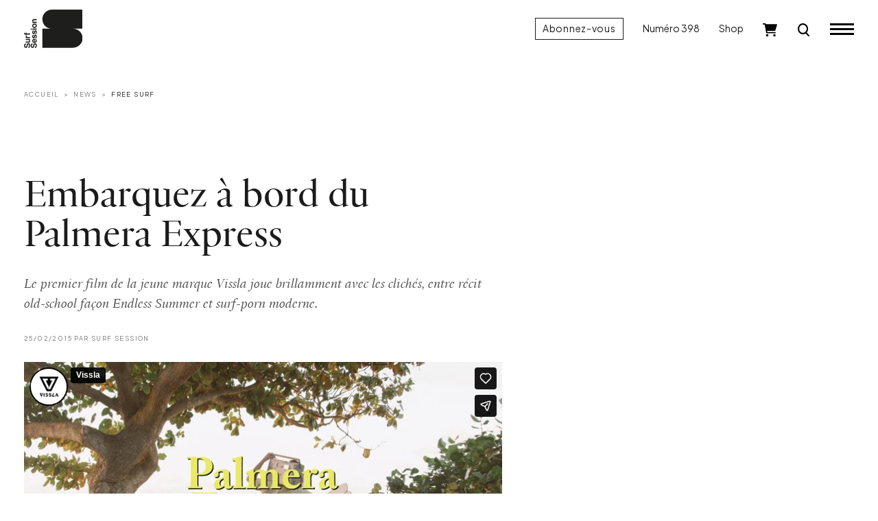

--- FILE ---
content_type: text/html; charset=UTF-8
request_url: https://www.surfsession.com/actu/free-surf/embarquez-bord-palmera-express-239451572/
body_size: 14124
content:
<!doctype html>
<html lang="fr-FR">
	<head>
		<meta charset="UTF-8">
		<meta name="viewport" content="width=device-width, initial-scale=1">

		<meta name='robots' content='index, follow, max-image-preview:large, max-snippet:-1, max-video-preview:-1' />

	<!-- This site is optimized with the Yoast SEO plugin v26.8 - https://yoast.com/product/yoast-seo-wordpress/ -->
	<title>Embarquez à bord du Palmera Express - Surf Session</title>
	<meta name="description" content="Le premier film de la jeune marque Vissla joue brillamment avec les clichés, entre récit old-school façon Endless Summer et surf-porn moderne." />
	<link rel="canonical" href="https://www.surfsession.com/actu/free-surf/embarquez-bord-palmera-express-239451572/" />
	<meta property="og:locale" content="fr_FR" />
	<meta property="og:type" content="article" />
	<meta property="og:title" content="Embarquez à bord du Palmera Express - Surf Session" />
	<meta property="og:description" content="Le premier film de la jeune marque Vissla joue brillamment avec les clichés, entre récit old-school façon Endless Summer et surf-porn moderne." />
	<meta property="og:url" content="https://www.surfsession.com/actu/free-surf/embarquez-bord-palmera-express-239451572/" />
	<meta property="og:site_name" content="Surf Session" />
	<meta property="article:publisher" content="https://www.facebook.com/surfsessionmag" />
	<meta property="article:published_time" content="2015-02-25T08:33:37+00:00" />
	<meta property="og:image" content="https://www.surfsession.com/wp-content/uploads/2023/04/1502254877.jpg" />
	<meta property="og:image:width" content="495" />
	<meta property="og:image:height" content="411" />
	<meta property="og:image:type" content="image/jpeg" />
	<meta name="author" content="Surf Session" />
	<meta name="twitter:card" content="summary_large_image" />
	<meta name="twitter:creator" content="@surfsessionmag" />
	<meta name="twitter:site" content="@surfsessionmag" />
	<meta name="twitter:label1" content="Écrit par" />
	<meta name="twitter:data1" content="Surf Session" />
	<script type="application/ld+json" class="yoast-schema-graph">{"@context":"https://schema.org","@graph":[{"@type":"Article","@id":"https://www.surfsession.com/actu/free-surf/embarquez-bord-palmera-express-239451572/#article","isPartOf":{"@id":"https://www.surfsession.com/actu/free-surf/embarquez-bord-palmera-express-239451572/"},"author":{"name":"Surf Session","@id":"https://www.surfsession.com/#/schema/person/aa4238763b9f27000d3c32b20f79ae38"},"headline":"Embarquez à bord du Palmera Express","datePublished":"2015-02-25T08:33:37+00:00","mainEntityOfPage":{"@id":"https://www.surfsession.com/actu/free-surf/embarquez-bord-palmera-express-239451572/"},"wordCount":83,"commentCount":0,"publisher":{"@id":"https://www.surfsession.com/#organization"},"image":{"@id":"https://www.surfsession.com/actu/free-surf/embarquez-bord-palmera-express-239451572/#primaryimage"},"thumbnailUrl":"https://www.surfsession.com/wp-content/uploads/2023/04/1502254877.jpg","keywords":["bryce young","v1","Vissla"],"articleSection":["Free Surf","News"],"inLanguage":"fr-FR","potentialAction":[{"@type":"CommentAction","name":"Comment","target":["https://www.surfsession.com/actu/free-surf/embarquez-bord-palmera-express-239451572/#respond"]}]},{"@type":"WebPage","@id":"https://www.surfsession.com/actu/free-surf/embarquez-bord-palmera-express-239451572/","url":"https://www.surfsession.com/actu/free-surf/embarquez-bord-palmera-express-239451572/","name":"Embarquez à bord du Palmera Express - Surf Session","isPartOf":{"@id":"https://www.surfsession.com/#website"},"primaryImageOfPage":{"@id":"https://www.surfsession.com/actu/free-surf/embarquez-bord-palmera-express-239451572/#primaryimage"},"image":{"@id":"https://www.surfsession.com/actu/free-surf/embarquez-bord-palmera-express-239451572/#primaryimage"},"thumbnailUrl":"https://www.surfsession.com/wp-content/uploads/2023/04/1502254877.jpg","datePublished":"2015-02-25T08:33:37+00:00","description":"Le premier film de la jeune marque Vissla joue brillamment avec les clichés, entre récit old-school façon Endless Summer et surf-porn moderne.","breadcrumb":{"@id":"https://www.surfsession.com/actu/free-surf/embarquez-bord-palmera-express-239451572/#breadcrumb"},"inLanguage":"fr-FR","potentialAction":[{"@type":"ReadAction","target":["https://www.surfsession.com/actu/free-surf/embarquez-bord-palmera-express-239451572/"]}]},{"@type":"ImageObject","inLanguage":"fr-FR","@id":"https://www.surfsession.com/actu/free-surf/embarquez-bord-palmera-express-239451572/#primaryimage","url":"https://www.surfsession.com/wp-content/uploads/2023/04/1502254877.jpg","contentUrl":"https://www.surfsession.com/wp-content/uploads/2023/04/1502254877.jpg","width":495,"height":411},{"@type":"BreadcrumbList","@id":"https://www.surfsession.com/actu/free-surf/embarquez-bord-palmera-express-239451572/#breadcrumb","itemListElement":[{"@type":"ListItem","position":1,"name":"Accueil","item":"https://www.surfsession.com/"},{"@type":"ListItem","position":2,"name":"Embarquez à bord du Palmera Express"}]},{"@type":"WebSite","@id":"https://www.surfsession.com/#website","url":"https://www.surfsession.com/","name":"Surf Session","description":"Actu surf, vidéo, météo surf","publisher":{"@id":"https://www.surfsession.com/#organization"},"alternateName":"Surf Session","potentialAction":[{"@type":"SearchAction","target":{"@type":"EntryPoint","urlTemplate":"https://www.surfsession.com/?s={search_term_string}"},"query-input":{"@type":"PropertyValueSpecification","valueRequired":true,"valueName":"search_term_string"}}],"inLanguage":"fr-FR"},{"@type":"Organization","@id":"https://www.surfsession.com/#organization","name":"Surf Session Magazine","alternateName":"Surf Session","url":"https://www.surfsession.com/","logo":{"@type":"ImageObject","inLanguage":"fr-FR","@id":"https://www.surfsession.com/#/schema/logo/image/","url":"https://www.surfsession.com/wp-content/uploads/2023/04/logo-surf-session-email.jpg","contentUrl":"https://www.surfsession.com/wp-content/uploads/2023/04/logo-surf-session-email.jpg","width":1539,"height":354,"caption":"Surf Session Magazine"},"image":{"@id":"https://www.surfsession.com/#/schema/logo/image/"},"sameAs":["https://www.facebook.com/surfsessionmag","https://x.com/surfsessionmag","https://www.instagram.com/surfsessionmag/"]},{"@type":"Person","@id":"https://www.surfsession.com/#/schema/person/aa4238763b9f27000d3c32b20f79ae38","name":"Surf Session","image":{"@type":"ImageObject","inLanguage":"fr-FR","@id":"https://www.surfsession.com/#/schema/person/image/","url":"https://secure.gravatar.com/avatar/c6f4c6f1677b7ff79e0634570c2fa1778230df9ce0d8e3968b775138b6051ddc?s=96&d=mm&r=g","contentUrl":"https://secure.gravatar.com/avatar/c6f4c6f1677b7ff79e0634570c2fa1778230df9ce0d8e3968b775138b6051ddc?s=96&d=mm&r=g","caption":"Surf Session"}}]}</script>
	<!-- / Yoast SEO plugin. -->


<link rel='dns-prefetch' href='//www.surfsession.com' />
<link rel='dns-prefetch' href='//regie.surfsession.com' />
<link rel="alternate" type="application/rss+xml" title="Surf Session &raquo; Flux" href="https://www.surfsession.com/feed/" />
<link rel="alternate" type="application/rss+xml" title="Surf Session &raquo; Flux des commentaires" href="https://www.surfsession.com/comments/feed/" />
<link rel="alternate" type="application/rss+xml" title="Surf Session &raquo; Embarquez à bord du Palmera Express Flux des commentaires" href="https://www.surfsession.com/actu/free-surf/embarquez-bord-palmera-express-239451572/feed/" />
<link rel="alternate" title="oEmbed (JSON)" type="application/json+oembed" href="https://www.surfsession.com/wp-json/oembed/1.0/embed?url=https%3A%2F%2Fwww.surfsession.com%2Factu%2Ffree-surf%2Fembarquez-bord-palmera-express-239451572%2F" />
<link rel="alternate" title="oEmbed (XML)" type="text/xml+oembed" href="https://www.surfsession.com/wp-json/oembed/1.0/embed?url=https%3A%2F%2Fwww.surfsession.com%2Factu%2Ffree-surf%2Fembarquez-bord-palmera-express-239451572%2F&#038;format=xml" />
<style id='wp-img-auto-sizes-contain-inline-css'>
img:is([sizes=auto i],[sizes^="auto," i]){contain-intrinsic-size:3000px 1500px}
/*# sourceURL=wp-img-auto-sizes-contain-inline-css */
</style>
<link rel='stylesheet' id='post-views-counter-frontend-css' href='https://www.surfsession.com/wp-content/plugins/post-views-counter/css/frontend.css?ver=1.7.3' media='all' />
<style id='wp-block-library-inline-css'>
:root{--wp-block-synced-color:#7a00df;--wp-block-synced-color--rgb:122,0,223;--wp-bound-block-color:var(--wp-block-synced-color);--wp-editor-canvas-background:#ddd;--wp-admin-theme-color:#007cba;--wp-admin-theme-color--rgb:0,124,186;--wp-admin-theme-color-darker-10:#006ba1;--wp-admin-theme-color-darker-10--rgb:0,107,160.5;--wp-admin-theme-color-darker-20:#005a87;--wp-admin-theme-color-darker-20--rgb:0,90,135;--wp-admin-border-width-focus:2px}@media (min-resolution:192dpi){:root{--wp-admin-border-width-focus:1.5px}}.wp-element-button{cursor:pointer}:root .has-very-light-gray-background-color{background-color:#eee}:root .has-very-dark-gray-background-color{background-color:#313131}:root .has-very-light-gray-color{color:#eee}:root .has-very-dark-gray-color{color:#313131}:root .has-vivid-green-cyan-to-vivid-cyan-blue-gradient-background{background:linear-gradient(135deg,#00d084,#0693e3)}:root .has-purple-crush-gradient-background{background:linear-gradient(135deg,#34e2e4,#4721fb 50%,#ab1dfe)}:root .has-hazy-dawn-gradient-background{background:linear-gradient(135deg,#faaca8,#dad0ec)}:root .has-subdued-olive-gradient-background{background:linear-gradient(135deg,#fafae1,#67a671)}:root .has-atomic-cream-gradient-background{background:linear-gradient(135deg,#fdd79a,#004a59)}:root .has-nightshade-gradient-background{background:linear-gradient(135deg,#330968,#31cdcf)}:root .has-midnight-gradient-background{background:linear-gradient(135deg,#020381,#2874fc)}:root{--wp--preset--font-size--normal:16px;--wp--preset--font-size--huge:42px}.has-regular-font-size{font-size:1em}.has-larger-font-size{font-size:2.625em}.has-normal-font-size{font-size:var(--wp--preset--font-size--normal)}.has-huge-font-size{font-size:var(--wp--preset--font-size--huge)}.has-text-align-center{text-align:center}.has-text-align-left{text-align:left}.has-text-align-right{text-align:right}.has-fit-text{white-space:nowrap!important}#end-resizable-editor-section{display:none}.aligncenter{clear:both}.items-justified-left{justify-content:flex-start}.items-justified-center{justify-content:center}.items-justified-right{justify-content:flex-end}.items-justified-space-between{justify-content:space-between}.screen-reader-text{border:0;clip-path:inset(50%);height:1px;margin:-1px;overflow:hidden;padding:0;position:absolute;width:1px;word-wrap:normal!important}.screen-reader-text:focus{background-color:#ddd;clip-path:none;color:#444;display:block;font-size:1em;height:auto;left:5px;line-height:normal;padding:15px 23px 14px;text-decoration:none;top:5px;width:auto;z-index:100000}html :where(.has-border-color){border-style:solid}html :where([style*=border-top-color]){border-top-style:solid}html :where([style*=border-right-color]){border-right-style:solid}html :where([style*=border-bottom-color]){border-bottom-style:solid}html :where([style*=border-left-color]){border-left-style:solid}html :where([style*=border-width]){border-style:solid}html :where([style*=border-top-width]){border-top-style:solid}html :where([style*=border-right-width]){border-right-style:solid}html :where([style*=border-bottom-width]){border-bottom-style:solid}html :where([style*=border-left-width]){border-left-style:solid}html :where(img[class*=wp-image-]){height:auto;max-width:100%}:where(figure){margin:0 0 1em}html :where(.is-position-sticky){--wp-admin--admin-bar--position-offset:var(--wp-admin--admin-bar--height,0px)}@media screen and (max-width:600px){html :where(.is-position-sticky){--wp-admin--admin-bar--position-offset:0px}}

/*# sourceURL=wp-block-library-inline-css */
</style><link rel='stylesheet' id='wc-blocks-style-css' href='https://www.surfsession.com/wp-content/plugins/woocommerce/assets/client/blocks/wc-blocks.css?ver=wc-10.4.3' media='all' />
<style id='global-styles-inline-css'>
:root{--wp--preset--aspect-ratio--square: 1;--wp--preset--aspect-ratio--4-3: 4/3;--wp--preset--aspect-ratio--3-4: 3/4;--wp--preset--aspect-ratio--3-2: 3/2;--wp--preset--aspect-ratio--2-3: 2/3;--wp--preset--aspect-ratio--16-9: 16/9;--wp--preset--aspect-ratio--9-16: 9/16;--wp--preset--color--black: #000000;--wp--preset--color--cyan-bluish-gray: #abb8c3;--wp--preset--color--white: #ffffff;--wp--preset--color--pale-pink: #f78da7;--wp--preset--color--vivid-red: #cf2e2e;--wp--preset--color--luminous-vivid-orange: #ff6900;--wp--preset--color--luminous-vivid-amber: #fcb900;--wp--preset--color--light-green-cyan: #7bdcb5;--wp--preset--color--vivid-green-cyan: #00d084;--wp--preset--color--pale-cyan-blue: #8ed1fc;--wp--preset--color--vivid-cyan-blue: #0693e3;--wp--preset--color--vivid-purple: #9b51e0;--wp--preset--gradient--vivid-cyan-blue-to-vivid-purple: linear-gradient(135deg,rgb(6,147,227) 0%,rgb(155,81,224) 100%);--wp--preset--gradient--light-green-cyan-to-vivid-green-cyan: linear-gradient(135deg,rgb(122,220,180) 0%,rgb(0,208,130) 100%);--wp--preset--gradient--luminous-vivid-amber-to-luminous-vivid-orange: linear-gradient(135deg,rgb(252,185,0) 0%,rgb(255,105,0) 100%);--wp--preset--gradient--luminous-vivid-orange-to-vivid-red: linear-gradient(135deg,rgb(255,105,0) 0%,rgb(207,46,46) 100%);--wp--preset--gradient--very-light-gray-to-cyan-bluish-gray: linear-gradient(135deg,rgb(238,238,238) 0%,rgb(169,184,195) 100%);--wp--preset--gradient--cool-to-warm-spectrum: linear-gradient(135deg,rgb(74,234,220) 0%,rgb(151,120,209) 20%,rgb(207,42,186) 40%,rgb(238,44,130) 60%,rgb(251,105,98) 80%,rgb(254,248,76) 100%);--wp--preset--gradient--blush-light-purple: linear-gradient(135deg,rgb(255,206,236) 0%,rgb(152,150,240) 100%);--wp--preset--gradient--blush-bordeaux: linear-gradient(135deg,rgb(254,205,165) 0%,rgb(254,45,45) 50%,rgb(107,0,62) 100%);--wp--preset--gradient--luminous-dusk: linear-gradient(135deg,rgb(255,203,112) 0%,rgb(199,81,192) 50%,rgb(65,88,208) 100%);--wp--preset--gradient--pale-ocean: linear-gradient(135deg,rgb(255,245,203) 0%,rgb(182,227,212) 50%,rgb(51,167,181) 100%);--wp--preset--gradient--electric-grass: linear-gradient(135deg,rgb(202,248,128) 0%,rgb(113,206,126) 100%);--wp--preset--gradient--midnight: linear-gradient(135deg,rgb(2,3,129) 0%,rgb(40,116,252) 100%);--wp--preset--font-size--small: 14px;--wp--preset--font-size--medium: 1rem;--wp--preset--font-size--large: 1.25rem;--wp--preset--font-size--x-large: 1.5rem;--wp--preset--font-family--ssm: "SSM", serif;--wp--preset--spacing--20: 0.44rem;--wp--preset--spacing--30: 0.67rem;--wp--preset--spacing--40: 1rem;--wp--preset--spacing--50: 1.5rem;--wp--preset--spacing--60: 2.25rem;--wp--preset--spacing--70: 3.38rem;--wp--preset--spacing--80: 5.06rem;--wp--preset--shadow--natural: 6px 6px 9px rgba(0, 0, 0, 0.2);--wp--preset--shadow--deep: 12px 12px 50px rgba(0, 0, 0, 0.4);--wp--preset--shadow--sharp: 6px 6px 0px rgba(0, 0, 0, 0.2);--wp--preset--shadow--outlined: 6px 6px 0px -3px rgb(255, 255, 255), 6px 6px rgb(0, 0, 0);--wp--preset--shadow--crisp: 6px 6px 0px rgb(0, 0, 0);}:root { --wp--style--global--content-size: 95%;--wp--style--global--wide-size: 100%; }:where(body) { margin: 0; }.wp-site-blocks > .alignleft { float: left; margin-right: 2em; }.wp-site-blocks > .alignright { float: right; margin-left: 2em; }.wp-site-blocks > .aligncenter { justify-content: center; margin-left: auto; margin-right: auto; }:where(.wp-site-blocks) > * { margin-block-start: 24px; margin-block-end: 0; }:where(.wp-site-blocks) > :first-child { margin-block-start: 0; }:where(.wp-site-blocks) > :last-child { margin-block-end: 0; }:root { --wp--style--block-gap: 24px; }:root :where(.is-layout-flow) > :first-child{margin-block-start: 0;}:root :where(.is-layout-flow) > :last-child{margin-block-end: 0;}:root :where(.is-layout-flow) > *{margin-block-start: 24px;margin-block-end: 0;}:root :where(.is-layout-constrained) > :first-child{margin-block-start: 0;}:root :where(.is-layout-constrained) > :last-child{margin-block-end: 0;}:root :where(.is-layout-constrained) > *{margin-block-start: 24px;margin-block-end: 0;}:root :where(.is-layout-flex){gap: 24px;}:root :where(.is-layout-grid){gap: 24px;}.is-layout-flow > .alignleft{float: left;margin-inline-start: 0;margin-inline-end: 2em;}.is-layout-flow > .alignright{float: right;margin-inline-start: 2em;margin-inline-end: 0;}.is-layout-flow > .aligncenter{margin-left: auto !important;margin-right: auto !important;}.is-layout-constrained > .alignleft{float: left;margin-inline-start: 0;margin-inline-end: 2em;}.is-layout-constrained > .alignright{float: right;margin-inline-start: 2em;margin-inline-end: 0;}.is-layout-constrained > .aligncenter{margin-left: auto !important;margin-right: auto !important;}.is-layout-constrained > :where(:not(.alignleft):not(.alignright):not(.alignfull)){max-width: var(--wp--style--global--content-size);margin-left: auto !important;margin-right: auto !important;}.is-layout-constrained > .alignwide{max-width: var(--wp--style--global--wide-size);}body .is-layout-flex{display: flex;}.is-layout-flex{flex-wrap: wrap;align-items: center;}.is-layout-flex > :is(*, div){margin: 0;}body .is-layout-grid{display: grid;}.is-layout-grid > :is(*, div){margin: 0;}body{font-family: var(--wp--preset--font-family--ssm);font-size: var(--wp--preset--font-size--medium);line-height: 1.5;padding-top: 0px;padding-right: 0px;padding-bottom: 0px;padding-left: 0px;}a:where(:not(.wp-element-button)){text-decoration: none;}:root :where(.wp-element-button, .wp-block-button__link){background-color: #32373c;border-width: 0;color: #fff;font-family: inherit;font-size: inherit;font-style: inherit;font-weight: inherit;letter-spacing: inherit;line-height: inherit;padding-top: calc(0.667em + 2px);padding-right: calc(1.333em + 2px);padding-bottom: calc(0.667em + 2px);padding-left: calc(1.333em + 2px);text-decoration: none;text-transform: inherit;}.has-black-color{color: var(--wp--preset--color--black) !important;}.has-cyan-bluish-gray-color{color: var(--wp--preset--color--cyan-bluish-gray) !important;}.has-white-color{color: var(--wp--preset--color--white) !important;}.has-pale-pink-color{color: var(--wp--preset--color--pale-pink) !important;}.has-vivid-red-color{color: var(--wp--preset--color--vivid-red) !important;}.has-luminous-vivid-orange-color{color: var(--wp--preset--color--luminous-vivid-orange) !important;}.has-luminous-vivid-amber-color{color: var(--wp--preset--color--luminous-vivid-amber) !important;}.has-light-green-cyan-color{color: var(--wp--preset--color--light-green-cyan) !important;}.has-vivid-green-cyan-color{color: var(--wp--preset--color--vivid-green-cyan) !important;}.has-pale-cyan-blue-color{color: var(--wp--preset--color--pale-cyan-blue) !important;}.has-vivid-cyan-blue-color{color: var(--wp--preset--color--vivid-cyan-blue) !important;}.has-vivid-purple-color{color: var(--wp--preset--color--vivid-purple) !important;}.has-black-background-color{background-color: var(--wp--preset--color--black) !important;}.has-cyan-bluish-gray-background-color{background-color: var(--wp--preset--color--cyan-bluish-gray) !important;}.has-white-background-color{background-color: var(--wp--preset--color--white) !important;}.has-pale-pink-background-color{background-color: var(--wp--preset--color--pale-pink) !important;}.has-vivid-red-background-color{background-color: var(--wp--preset--color--vivid-red) !important;}.has-luminous-vivid-orange-background-color{background-color: var(--wp--preset--color--luminous-vivid-orange) !important;}.has-luminous-vivid-amber-background-color{background-color: var(--wp--preset--color--luminous-vivid-amber) !important;}.has-light-green-cyan-background-color{background-color: var(--wp--preset--color--light-green-cyan) !important;}.has-vivid-green-cyan-background-color{background-color: var(--wp--preset--color--vivid-green-cyan) !important;}.has-pale-cyan-blue-background-color{background-color: var(--wp--preset--color--pale-cyan-blue) !important;}.has-vivid-cyan-blue-background-color{background-color: var(--wp--preset--color--vivid-cyan-blue) !important;}.has-vivid-purple-background-color{background-color: var(--wp--preset--color--vivid-purple) !important;}.has-black-border-color{border-color: var(--wp--preset--color--black) !important;}.has-cyan-bluish-gray-border-color{border-color: var(--wp--preset--color--cyan-bluish-gray) !important;}.has-white-border-color{border-color: var(--wp--preset--color--white) !important;}.has-pale-pink-border-color{border-color: var(--wp--preset--color--pale-pink) !important;}.has-vivid-red-border-color{border-color: var(--wp--preset--color--vivid-red) !important;}.has-luminous-vivid-orange-border-color{border-color: var(--wp--preset--color--luminous-vivid-orange) !important;}.has-luminous-vivid-amber-border-color{border-color: var(--wp--preset--color--luminous-vivid-amber) !important;}.has-light-green-cyan-border-color{border-color: var(--wp--preset--color--light-green-cyan) !important;}.has-vivid-green-cyan-border-color{border-color: var(--wp--preset--color--vivid-green-cyan) !important;}.has-pale-cyan-blue-border-color{border-color: var(--wp--preset--color--pale-cyan-blue) !important;}.has-vivid-cyan-blue-border-color{border-color: var(--wp--preset--color--vivid-cyan-blue) !important;}.has-vivid-purple-border-color{border-color: var(--wp--preset--color--vivid-purple) !important;}.has-vivid-cyan-blue-to-vivid-purple-gradient-background{background: var(--wp--preset--gradient--vivid-cyan-blue-to-vivid-purple) !important;}.has-light-green-cyan-to-vivid-green-cyan-gradient-background{background: var(--wp--preset--gradient--light-green-cyan-to-vivid-green-cyan) !important;}.has-luminous-vivid-amber-to-luminous-vivid-orange-gradient-background{background: var(--wp--preset--gradient--luminous-vivid-amber-to-luminous-vivid-orange) !important;}.has-luminous-vivid-orange-to-vivid-red-gradient-background{background: var(--wp--preset--gradient--luminous-vivid-orange-to-vivid-red) !important;}.has-very-light-gray-to-cyan-bluish-gray-gradient-background{background: var(--wp--preset--gradient--very-light-gray-to-cyan-bluish-gray) !important;}.has-cool-to-warm-spectrum-gradient-background{background: var(--wp--preset--gradient--cool-to-warm-spectrum) !important;}.has-blush-light-purple-gradient-background{background: var(--wp--preset--gradient--blush-light-purple) !important;}.has-blush-bordeaux-gradient-background{background: var(--wp--preset--gradient--blush-bordeaux) !important;}.has-luminous-dusk-gradient-background{background: var(--wp--preset--gradient--luminous-dusk) !important;}.has-pale-ocean-gradient-background{background: var(--wp--preset--gradient--pale-ocean) !important;}.has-electric-grass-gradient-background{background: var(--wp--preset--gradient--electric-grass) !important;}.has-midnight-gradient-background{background: var(--wp--preset--gradient--midnight) !important;}.has-small-font-size{font-size: var(--wp--preset--font-size--small) !important;}.has-medium-font-size{font-size: var(--wp--preset--font-size--medium) !important;}.has-large-font-size{font-size: var(--wp--preset--font-size--large) !important;}.has-x-large-font-size{font-size: var(--wp--preset--font-size--x-large) !important;}.has-ssm-font-family{font-family: var(--wp--preset--font-family--ssm) !important;}
/*# sourceURL=global-styles-inline-css */
</style>

<link rel='stylesheet' id='surfsession-css' href='https://www.surfsession.com/wp-content/themes/surfsession/style.css?ver=1766416840' media='all' />
<link rel='stylesheet' id='sib-front-css-css' href='https://www.surfsession.com/wp-content/plugins/mailin/css/mailin-front.css?ver=6.9' media='all' />
<script id="post-views-counter-frontend-js-before">
var pvcArgsFrontend = {"mode":"js","postID":25956,"requestURL":"https:\/\/www.surfsession.com\/wp-admin\/admin-ajax.php","nonce":"ecd27bef6b","dataStorage":"cookies","multisite":false,"path":"\/","domain":""};

//# sourceURL=post-views-counter-frontend-js-before
</script>
<script src="https://www.surfsession.com/wp-content/plugins/post-views-counter/js/frontend.js?ver=1.7.3" id="post-views-counter-frontend-js"></script>
<script src="https://www.surfsession.com/wp-content/themes/surfsession/js/jquery.min.js?ver=3.6.4" id="jquery-js"></script>
<script id="sib-front-js-js-extra">
var sibErrMsg = {"invalidMail":"Veuillez entrer une adresse e-mail valide.","requiredField":"Veuillez compl\u00e9ter les champs obligatoires.","invalidDateFormat":"Veuillez entrer une date valide.","invalidSMSFormat":"Veuillez entrer une num\u00e9ro de t\u00e9l\u00e9phone valide."};
var ajax_sib_front_object = {"ajax_url":"https://www.surfsession.com/wp-admin/admin-ajax.php","ajax_nonce":"8a134d6777","flag_url":"https://www.surfsession.com/wp-content/plugins/mailin/img/flags/"};
//# sourceURL=sib-front-js-js-extra
</script>
<script src="https://www.surfsession.com/wp-content/plugins/mailin/js/mailin-front.js?ver=1768834224" id="sib-front-js-js"></script>
<link rel="https://api.w.org/" href="https://www.surfsession.com/wp-json/" /><link rel="alternate" title="JSON" type="application/json" href="https://www.surfsession.com/wp-json/wp/v2/posts/25956" /><link rel='shortlink' href='https://www.surfsession.com/?p=25956' />
	<noscript><style>.woocommerce-product-gallery{ opacity: 1 !important; }</style></noscript>
	<script type="text/javascript" src="https://cdn.brevo.com/js/sdk-loader.js" async></script>
<script type="text/javascript">
  window.Brevo = window.Brevo || [];
  window.Brevo.push(['init', {"client_key":"wpr6jxrks5oj6qft2u89dvdb","email_id":null,"push":{"customDomain":"https:\/\/www.surfsession.com\/wp-content\/plugins\/mailin\/"},"service_worker_url":"sw.js?key=${key}","frame_url":"brevo-frame.html"}]);
</script><style class='wp-fonts-local'>
@font-face{font-family:SSM;font-style:normal;font-weight:400;font-display:fallback;src:url('https://www.surfsession.com/wp-content/themes/surfsession/fonts/SurfSession-Regular.woff2') format('woff2'), url('https://www.surfsession.com/wp-content/themes/surfsession/fonts/SurfSession-Regular.woff') format('woff');}
@font-face{font-family:SSM;font-style:italic;font-weight:400;font-display:fallback;src:url('https://www.surfsession.com/wp-content/themes/surfsession/fonts/SurfSession-Italic.woff2') format('woff2'), url('https://www.surfsession.com/wp-content/themes/surfsession/fonts/SurfSession-Italic.woff') format('woff');}
@font-face{font-family:SSM;font-style:normal;font-weight:700;font-display:fallback;src:url('https://www.surfsession.com/wp-content/themes/surfsession/fonts/SurfSession-Bold.woff2') format('woff2'), url('https://www.surfsession.com/wp-content/themes/surfsession/fonts/SurfSession-Bold.woff') format('woff');}
@font-face{font-family:SSM;font-style:italic;font-weight:700;font-display:fallback;src:url('https://www.surfsession.com/wp-content/themes/surfsession/fonts/SurfSession-Bold-Italic.woff2') format('woff2'), url('https://www.surfsession.com/wp-content/themes/surfsession/fonts/SurfSession-Bold-Italic.woff') format('woff');}
</style>
<link rel="icon" href="https://www.surfsession.com/wp-content/uploads/2025/01/AVATAR-web-50x50.png" sizes="32x32" />
<link rel="icon" href="https://www.surfsession.com/wp-content/uploads/2025/01/AVATAR-web-200x200.png" sizes="192x192" />
<link rel="apple-touch-icon" href="https://www.surfsession.com/wp-content/uploads/2025/01/AVATAR-web-200x200.png" />
<meta name="msapplication-TileImage" content="https://www.surfsession.com/wp-content/uploads/2025/01/AVATAR-web-300x300.png" />

		<!-- RGPD -->
		<script type="text/javascript" src="https://cache.consentframework.com/js/pa/33583/c/oY6q4/stub" data-cfasync="false" referrerpolicy="unsafe-url"></script>
		<script type="text/javascript" src="https://choices.consentframework.com/js/pa/33583/c/oY6q4/cmp" data-cfasync="false" referrerpolicy="unsafe-url" async></script>

		<!-- Google tag (gtag.js) -->
		<script async src="https://www.googletagmanager.com/gtag/js?id=G-9CQNCXRG4W"></script>
		<script>
			window.dataLayer = window.dataLayer || [];
			function gtag(){dataLayer.push(arguments);}
			gtag('js', new Date());

			gtag('config', 'G-9CQNCXRG4W');
		</script>

		<!-- Adsense -->
		<!-- <script async src="https://pagead2.googlesyndication.com/pagead/js/adsbygoogle.js?client=ca-pub-4822170099286435" crossorigin="anonymous"></script> -->
		
				<!-- Generated by Revive Adserver v4.0.2 -->
		<script type='text/javascript' src='https://regie.surfsession.com/www/delivery/spcjs.php?id=260'></script>
						<!-- <script async src="https://stats.surfsession.com/script.js" data-website-id="aeca6f3c-5191-4fb1-84f6-4667eaf03e36"></script> -->

	</head>
	<body class="wp-singular post-template-default single single-post postid-25956 single-format-standard wp-theme-surfsession theme-surfsession woocommerce-no-js">
				<div class="ssm-header autohide fixed-top ">
			<div class="container-fluid">
				<div class="row align-items-center">
					<div class="col-8 col-lg-4 ssm-header-center d-flex justify-content-lg-start justify-content-start">
						<div class="logo">
							<a href="/">
								<img src="https://www.surfsession.com/wp-content/themes/surfsession/img/logo-surf-session.svg" alt="Logo Surf Session Magazine">
							</a>
						</div>
											</div>

					<div class="col-4 col-lg-8 ssm-header-right d-flex justify-content-end align-items-center">
						<a href="/produit/abonnement-surf-session/" class="btn btn-primary d-none d-lg-block">Abonnez-vous</a>
													<a href="https://www.surfsession.com/produit/surf-session-398-hiver-2026/" class="d-none d-lg-block">Numéro 398</a>
												<a href="https://www.surfsession.com/shop/" class="d-none d-lg-block">Shop</a>
						<div class="ssm-cart d-none d-lg-block">
							<a href="https://www.surfsession.com/panier/">
								<img src="https://www.surfsession.com/wp-content/themes/surfsession/img/cart.svg" alt="Panier">
								
															</a>
						</div>
						<div class="ssm-search d-block">
							<a href="#">
								<img src="https://www.surfsession.com/wp-content/themes/surfsession/img/search-k.svg" alt="Recherche">
							</a>
						</div>

						<input id="toggle" type="checkbox" class="d-none"></input>

						<label for="toggle" class="ssm-burger">
						  <div class="top-bun"></div>
						  <div class="meat"></div>
						  <div class="bottom-bun"></div>
						</label>

					</div>
				</div>
			</div>
		</div>
		<div class="ssm-search-form-wrapper d-none">
			
			
			<div class="container-fluid">
				<div class="row">
					<div class="col-12">
						<div class="ssm-search-form-close-wrapper d-flex justify-content-end">
							<a class="close" href="#">
								<img src="https://www.surfsession.com/wp-content/themes/surfsession/img/close.svg">
							</a>
						</div>
					</div>
				</div>
			</div>

			<div class="container-fluid">
				<div class="row justify-content-center">
					<div class="col-12 col-lg-8">

						<form action="/" method="GET" class="ssm-search-form d-flex align-items-center">
							<label for="ssm-search-input">Rechercher</label>
							<input type="search" name="s" class="flex-fill" placeholder="Rechercher un mot clé… (ex: Kelly Slater)">
							<input type="image" src="https://www.surfsession.com/wp-content/themes/surfsession/img/search-k.svg">
						</form>

					</div>
				</div>
			</div>
			
				

		</div>
		<div class="ssm-menu-global-wrapper justify-content-end align-items-stretch d-none">
			<div class="ssm-menu-overlay"></div>
			<div class="container-fluid">
				<div class="d-flex justify-content-end align-items-stretch h-100">
					<div class="ssm-menu-wrapper">
					
						<div class="row justify-content-end">
							<div class="col-12">
								<div class="ssm-burger-wrapper d-flex align-items-center justify-content-end">
									<label for="toggle" class="ssm-burger open align-self-center">
										<div class="top-bun"></div>
										<div class="meat"></div>
										<div class="bottom-bun"></div>
									</label>
								</div>
							</div>
						</div>

						<div class="row">
							<div class="col-12">
								<div class="ssm-menu-container">
									
									<ul id="ssm-menu-1" class="menu ssm-menu ssm-menu-1"><li id="menu-item-3253" class="menu-item menu-item-type-taxonomy menu-item-object-category current-post-ancestor current-menu-parent current-post-parent menu-item-3253"><a href="https://www.surfsession.com/categorie/actu/">News</a></li>
<li id="menu-item-8473" class="menu-item menu-item-type-taxonomy menu-item-object-category menu-item-8473"><a href="https://www.surfsession.com/categorie/culture-surf/">Culture Surf</a></li>
<li id="menu-item-70645" class="menu-item menu-item-type-taxonomy menu-item-object-category menu-item-has-children menu-item-70645"><a href="https://www.surfsession.com/categorie/guides-voyages-surf/">Guides</a>
<ul class="sub-menu">
	<li id="menu-item-70646" class="menu-item menu-item-type-post_type menu-item-object-post menu-item-70646"><a href="https://www.surfsession.com/guides-voyages-surf/surfer-au-soleil-en-hiver-7-destinations-surf-incontournables/">Où surfer l&rsquo;hiver? 7 destinations soleil à découvrir</a></li>
</ul>
</li>
<li id="menu-item-65604" class="menu-item menu-item-type-post_type menu-item-object-page menu-item-65604"><a href="https://www.surfsession.com/trip/">Trip</a></li>
<li id="menu-item-3229" class="menu-item menu-item-type-custom menu-item-object-custom menu-item-has-children menu-item-3229"><a href="#">Test matos</a>
<ul class="sub-menu">
	<li id="menu-item-1284" class="menu-item menu-item-type-post_type_archive menu-item-object-combinaisons menu-item-1284"><a href="https://www.surfsession.com/test-combis-surf/">Combinaisons</a></li>
	<li id="menu-item-7463" class="menu-item menu-item-type-post_type_archive menu-item-object-surfboards menu-item-7463"><a href="https://www.surfsession.com/test-planches-de-surf/">Boards</a></li>
	<li id="menu-item-7816" class="menu-item menu-item-type-post_type_archive menu-item-object-foils menu-item-7816"><a href="https://www.surfsession.com/test-surf-wing-foils/">Foils</a></li>
	<li id="menu-item-4323" class="menu-item menu-item-type-post_type_archive menu-item-object-derives menu-item-4323"><a href="https://www.surfsession.com/test-derives-surf/">Dérives</a></li>
</ul>
</li>
<li id="menu-item-7464" class="menu-item menu-item-type-taxonomy menu-item-object-post_tag menu-item-7464"><a href="https://www.surfsession.com/tag/surf-training/">Surf training</a></li>
<li id="menu-item-2237" class="menu-item menu-item-type-custom menu-item-object-custom menu-item-2237"><a href="https://www.instagram.com/surfsessionmag/">Jeux concours</a></li>
<li id="menu-item-2238" class="menu-item menu-item-type-custom menu-item-object-custom menu-item-2238"><a target="_blank" href="https://www.surf-report.com/">Météo</a></li>
</ul>									<hr>
																		<ul id="ssm-menu-2" class="menu ssm-menu ssm-menu-2 ssm-menu-surfeuses">
										<li id="menu-item-3296" class="menu-item menu-item-type-post_type menu-item-object-page menu-item-3296"><a href="/surfeuses/"><img src="https://www.surfsession.com/wp-content/themes/surfsession/img/surfeuses-logo.svg"></a>
									</li>

									<hr>
									<ul id="ssm-menu-3" class="menu ssm-menu ssm-menu-3 ssm-menu-shop"><li id="menu-item-7514" class="menu-item menu-item-type-post_type menu-item-object-page menu-item-7514"><a href="https://www.surfsession.com/shop/">Shop</a></li>
<li id="menu-item-3351" class="menu-item menu-item-type-taxonomy menu-item-object-product_cat menu-item-3351"><a href="https://www.surfsession.com/categorie-produit/abonnements/">Abonnements</a></li>
</ul>									<hr>
									<ul id="ssm-menu-4" class="menu ssm-menu ssm-menu-small ssm-menu-4"><li id="menu-item-2224" class="menu-item menu-item-type-post_type menu-item-object-page menu-item-2224"><a href="https://www.surfsession.com/a-propos/">À propos</a></li>
<li id="menu-item-2222" class="menu-item menu-item-type-post_type menu-item-object-page menu-item-2222"><a href="https://www.surfsession.com/contact/">Contact</a></li>
</ul>									<hr>
									<ul id="ssm-menu-5" class="menu ssm-menu ssm-menu-small ssm-menu-5"><li id="menu-item-2225" class="menu-item menu-item-type-custom menu-item-object-custom menu-item-2225"><a href="https://www.instagram.com/surfsessionmag/">Instagram</a></li>
<li id="menu-item-2226" class="menu-item menu-item-type-custom menu-item-object-custom menu-item-2226"><a href="https://www.facebook.com/surfsessionmag">Facebook</a></li>
<li id="menu-item-2227" class="menu-item menu-item-type-custom menu-item-object-custom menu-item-2227"><a href="https://twitter.com/surfsessionmag">Twitter</a></li>
</ul>								</div>

								<div class="ssm-menu-bottom-overlay"></div>
								
							</div>
						</div>


					</div>
				</div>
			</div>
		</div><div class="ssm-main ssm-single">
	
					
				<div class="container-fluid">
			<div class="row justify-content-start gx-xxl-5 gx-xxxl-6">
				<div class="col-12 col-lg-7">
					<nav aria-label="breadcrumb">
						<ol class="breadcrumb">
															<li class="breadcrumb-item"><a href="https://www.surfsession.com">Accueil</a></li>
															<li class="breadcrumb-item"><a href="https://www.surfsession.com/categorie/actu/">News</a></li>
															<li class="breadcrumb-item"><a href="https://www.surfsession.com/categorie/actu/free-surf/">Free Surf</a></li>
													</ol>
					</nav>
				</div>
			</div>
		</div>
		
	
					<div class="container-fluid">
				<div class="row justify-content-between gx-xxl-5 gx-xxxl-6">
					<div class="col-12 mb-60">
					<!-- ADSLOT REVIVE BANNER_1_RG -->
<div class="ssm-ad-horizontal-infeed ssm-ad d-none d-md-block ">
    <div class="d-flex justify-content-center">
      <div>
        <!--/*
          *
          * AdServer Régie 24H00 Asynchronous JS Tag
          * - Generated with Revive Adserver v4.0.2
          *
          */-->

          <ins data-revive-zoneid="1781" data-revive-id="c0b9084b62e8c8fea6400256aa67864e"></ins>
      </div>
    </div>
</div>
<!-- ADSLOT REVIVE MOBILE_BANNER_1_RG -->
<div class="ssm-ad-mobile-horizontal ssm-ad ssm-ad-mobile d-flex justify-content-center d-md-none">
  <div class="">
    <!--/*
      *
      * AdServer Régie 24H00 Asynchronous JS Tag
      * - Generated with Revive Adserver v4.0.2
      *
      */-->

    <ins data-revive-zoneid="1799" data-revive-id="c0b9084b62e8c8fea6400256aa67864e"></ins>
  </div>
</div>
					</div>

					<div class="col-12 col-lg-7">
						<h1 class="title">Embarquez à bord du Palmera Express</h1>
						<p class="excerpt">Le premier film de la jeune marque Vissla joue brillamment avec les clichés, entre récit old-school façon Endless Summer et surf-porn moderne.</p>
						<p class="date">25/02/2015 par Surf Session</p>
					</div>

					<div class="col-12 col-lg-7">
												
						<div class="content">

														
							<div class="ratio ratio-16x9"><iframe src="https://player.vimeo.com/video/120419055?autoplay=0&#038;title=0" width="100%" height="349" frameborder="0" webkitAllowFullScreen mozallowfullscreen allowFullScreen scrolling="no"></iframe></div>
<p>Apr&egrave;s quelques courts clips l&acirc;ch&eacute;s au compte-goutte, Vissla nous en livre enfin un peu plus avec ce <em>Palmera Express</em> de 15 minutes. Avec une narration pr&eacute;sente en voix off qui rappelle les vieux films de surf &agrave; papa et un peu de sc&eacute;narisation, le film lorgne du c&ocirc;t&eacute; de Wes Anderson, tout en mixant agr&eacute;ablement surf « high performance » et n&eacute;o-r&eacute;tro.</p></p>
							
																						<hr class="my-5">
								
								<p class="tags">
									Tags:
																			<a href="https://www.surfsession.com/tag/bryce-young/" rel="tag">bryce young</a>
																			<a href="https://www.surfsession.com/tag/vissla/" rel="tag">Vissla</a>
																	</p>
													</div>

					</div>
					<div class="col-12 col-lg-5 col-xl-4">
						<!-- ADSLOT REVIVE PAVE_1_RG -->
<div class="ssm-ad-vertical ssm-ad d-none d-md-block sticky-lg-top">
  <div class="d-flex justify-content-center">

    <div>
      <!--/*
        *
        * AdServer Régie 24H00 Asynchronous JS Tag
        * - Generated with Revive Adserver v4.0.2
        *
        */-->

      <ins data-revive-zoneid="1779" data-revive-id="c0b9084b62e8c8fea6400256aa67864e"></ins>
    </div>
      </div>
</div>
<!-- ADSLOT REVIVE MOBILE_PAVE_1_RG -->
<div class="ssm-ad-mobile-300x600 ssm-ad ssm-ad-mobile d-flex justify-content-center d-md-none col-12 mb-lg-60">
  <div>
    <!--/*
      *
      * AdServer Régie 24H00 Asynchronous JS Tag
      * - Generated with Revive Adserver v4.0.2
      *
      */-->

    <ins data-revive-zoneid="1796" data-revive-id="c0b9084b62e8c8fea6400256aa67864e"></ins>
  </div>
</div>
					</div>
				</div>

				<div class="row justify-content-between gx-xxl-5 gx-xxxl-6">
				<div class="col-12">
						<hr class="my-5">
						<!-- ADSLOT REVIVE BANNER_2_RG -->
<div class="ssm-ad-horizontal-infeed ssm-ad d-none d-md-block ">
    <div class="d-flex justify-content-center">
      <div>
        <!--/*
          *
          * AdServer Régie 24H00 Asynchronous JS Tag
          * - Generated with Revive Adserver v4.0.2
          *
          */-->

          <ins data-revive-zoneid="1782" data-revive-id="c0b9084b62e8c8fea6400256aa67864e"></ins>
      </div>
    </div>
</div>
						<!-- ADSLOT REVIVE MOBILE_ADSCROLLER_VERTICAL_1_RG -->
<!-- <div class="d-block d-md-none py-3 adspacer" style="z-index: 100;"></div> -->
<div class="d-block d-md-none ssm-ad-mobile-adscroller-vertical ssm-ad ssm-ad-mobile overflow-hidden my-5" data-revive-zoneid="1806" data-revive-id="c0b9084b62e8c8fea6400256aa67864e">
  <div class="bg-wrap">
    <div class="bg"></div>
    
  </div>
  <a href="#" target="_blank"></a>
</div>

<!-- <div class="d-block d-md-none py-3 adspacer" style="z-index: 100;"></div> -->						<hr class="my-5">
					</div>
					<div class="col-12 ssm-related-posts">
						
						<h2>Vous aimerez aussi</h2>
						<div class="row">
																							<div class="col-12 col-lg-2 mb-3 mb-lg-5">
									<div class="ssm-article small ssm-post d-none d-md-block">
										<figure>
											<a href="https://www.surfsession.com/actu/free-surf/decouvrez-line-up-pipe-koa-smith-110235169/"><img src="https://www.surfsession.com/wp-content/uploads/2023/04/2301111302-1200x675.png"></a>
										</figure>
										<div class="d-flex justify-content-between align-items-start">
											<p class="categories">
													<a href="https://www.surfsession.com/categorie/actu/free-surf/">Free Surf</a>
											</p>
											<div class="pictos d-flex">
																																					<a href="https://www.surfsession.com/actu/free-surf/decouvrez-line-up-pipe-koa-smith-110235169/">
														<div class="picto-video d-flex align-items-center justify-content-center">
															<div class="triangle"></div>
														</div>
													</a>
																							</div>
										</div>
										<h3 class="title"><a href="https://www.surfsession.com/actu/free-surf/decouvrez-line-up-pipe-koa-smith-110235169/">Découvrez le line up de Pipe avec Koa Smith</a></h3>
										<p class="">L'Hawaïen nous emmène sur le spot mythique pour sa première session de l'année.</p>
										<p class="date">15/01/2023</p>
									</div>

									<div class="ssm-article-condensed d-flex d-md-none align-items-stretch">
										<div class="img">
											<figure class="me-5">
												<a href="https://www.surfsession.com/actu/free-surf/decouvrez-line-up-pipe-koa-smith-110235169/"><img src="https://www.surfsession.com/wp-content/uploads/2023/04/2301111302-1200x675.png" class="img-fluid" srcset="https://www.surfsession.com/wp-content/uploads/2023/04/2301111302-300x169.png 300w, https://www.surfsession.com/wp-content/uploads/2023/04/2301111302-1024x576.png 1024w, https://www.surfsession.com/wp-content/uploads/2023/04/2301111302-768x432.png 768w, https://www.surfsession.com/wp-content/uploads/2023/04/2301111302-600x338.png 600w, https://www.surfsession.com/wp-content/uploads/2023/04/2301111302-1200x675.png 1200w, https://www.surfsession.com/wp-content/uploads/2023/04/2301111302.png 1280w" sizes="(max-width: 300px) 100vw, 300px"></a>
											</figure>
										</div>
										<div class="d-flex flex-column justify-content-between content-wrapper">
											<div class="d-flex justify-content-between">
												<p class="categories">

													
																													<a href="https://www.surfsession.com/categorie/actu/free-surf/">Free Surf</a>

												</p>
												<p class="date">25/02/2015</p>
											</div>
											<div>
												<h3 class="title"><a href="https://www.surfsession.com/actu/free-surf/decouvrez-line-up-pipe-koa-smith-110235169/">Découvrez le line up de Pipe avec Koa Smith</a></h3>
											</div>
										</div>
									</div>
									
								</div>
																							<div class="col-12 col-lg-2 mb-3 mb-lg-5">
									<div class="ssm-article small ssm-post d-none d-md-block">
										<figure>
											<a href="https://www.surfsession.com/actu/free-surf/the-wedge-chaud-bouillant-juste-avant-confinement-415208921/"><img src="https://www.surfsession.com/wp-content/uploads/2023/04/2004151050.png"></a>
										</figure>
										<div class="d-flex justify-content-between align-items-start">
											<p class="categories">
													<a href="https://www.surfsession.com/categorie/actu/free-surf/">Free Surf</a>
											</p>
											<div class="pictos d-flex">
																																					<a href="https://www.surfsession.com/actu/free-surf/the-wedge-chaud-bouillant-juste-avant-confinement-415208921/">
														<div class="picto-video d-flex align-items-center justify-content-center">
															<div class="triangle"></div>
														</div>
													</a>
																							</div>
										</div>
										<h3 class="title"><a href="https://www.surfsession.com/actu/free-surf/the-wedge-chaud-bouillant-juste-avant-confinement-415208921/">The Wedge chaud bouillant juste avant confinement</a></h3>
										<p class="">On retrouve à l'eau notamment, Blair Conklin et Tosh Tudor.</p>
										<p class="date">15/04/2020</p>
									</div>

									<div class="ssm-article-condensed d-flex d-md-none align-items-stretch">
										<div class="img">
											<figure class="me-5">
												<a href="https://www.surfsession.com/actu/free-surf/the-wedge-chaud-bouillant-juste-avant-confinement-415208921/"><img src="https://www.surfsession.com/wp-content/uploads/2023/04/2004151050.png" class="img-fluid" srcset="https://www.surfsession.com/wp-content/uploads/2023/04/2004151050-300x169.png 300w, https://www.surfsession.com/wp-content/uploads/2023/04/2004151050-1024x576.png 1024w, https://www.surfsession.com/wp-content/uploads/2023/04/2004151050-768x432.png 768w, https://www.surfsession.com/wp-content/uploads/2023/04/2004151050-600x338.png 600w, https://www.surfsession.com/wp-content/uploads/2023/04/2004151050.png 1171w" sizes="(max-width: 300px) 100vw, 300px"></a>
											</figure>
										</div>
										<div class="d-flex flex-column justify-content-between content-wrapper">
											<div class="d-flex justify-content-between">
												<p class="categories">

													
																													<a href="https://www.surfsession.com/categorie/actu/free-surf/">Free Surf</a>

												</p>
												<p class="date">25/02/2015</p>
											</div>
											<div>
												<h3 class="title"><a href="https://www.surfsession.com/actu/free-surf/the-wedge-chaud-bouillant-juste-avant-confinement-415208921/">The Wedge chaud bouillant juste avant confinement</a></h3>
											</div>
										</div>
									</div>
									
								</div>
																							<div class="col-12 col-lg-2 mb-3 mb-lg-5">
									<div class="ssm-article small ssm-post d-none d-md-block">
										<figure>
											<a href="https://www.surfsession.com/actu/free-surf/julian-wilson-24h-j-bay-326207124/"><img src="https://www.surfsession.com/wp-content/uploads/2023/04/2003268695.png"></a>
										</figure>
										<div class="d-flex justify-content-between align-items-start">
											<p class="categories">
													<a href="https://www.surfsession.com/categorie/actu/free-surf/">Free Surf</a>
											</p>
											<div class="pictos d-flex">
																																					<a href="https://www.surfsession.com/actu/free-surf/julian-wilson-24h-j-bay-326207124/">
														<div class="picto-video d-flex align-items-center justify-content-center">
															<div class="triangle"></div>
														</div>
													</a>
																							</div>
										</div>
										<h3 class="title"><a href="https://www.surfsession.com/actu/free-surf/julian-wilson-24h-j-bay-326207124/">Julian Wilson, 24h à J-Bay</a></h3>
										<p class="">''L'une des meilleures journées de surf de ma vie''.</p>
										<p class="date">26/03/2020</p>
									</div>

									<div class="ssm-article-condensed d-flex d-md-none align-items-stretch">
										<div class="img">
											<figure class="me-5">
												<a href="https://www.surfsession.com/actu/free-surf/julian-wilson-24h-j-bay-326207124/"><img src="https://www.surfsession.com/wp-content/uploads/2023/04/2003268695.png" class="img-fluid" srcset="https://www.surfsession.com/wp-content/uploads/2023/04/2003268695-300x169.png 300w, https://www.surfsession.com/wp-content/uploads/2023/04/2003268695-1024x576.png 1024w, https://www.surfsession.com/wp-content/uploads/2023/04/2003268695-768x432.png 768w, https://www.surfsession.com/wp-content/uploads/2023/04/2003268695-600x338.png 600w, https://www.surfsession.com/wp-content/uploads/2023/04/2003268695.png 1182w" sizes="(max-width: 300px) 100vw, 300px"></a>
											</figure>
										</div>
										<div class="d-flex flex-column justify-content-between content-wrapper">
											<div class="d-flex justify-content-between">
												<p class="categories">

													
																													<a href="https://www.surfsession.com/categorie/actu/free-surf/">Free Surf</a>

												</p>
												<p class="date">25/02/2015</p>
											</div>
											<div>
												<h3 class="title"><a href="https://www.surfsession.com/actu/free-surf/julian-wilson-24h-j-bay-326207124/">Julian Wilson, 24h à J-Bay</a></h3>
											</div>
										</div>
									</div>
									
								</div>
																							<div class="col-12 col-lg-2 mb-3 mb-lg-5">
									<div class="ssm-article small ssm-post d-none d-md-block">
										<figure>
											<a href="https://www.surfsession.com/actu/free-surf/voila-quoi-ressemblait-narrabeen-quelques-jours-avant-debut-compet-419215436/"><img src="https://www.surfsession.com/wp-content/uploads/2023/04/2104192298.png"></a>
										</figure>
										<div class="d-flex justify-content-between align-items-start">
											<p class="categories">
													<a href="https://www.surfsession.com/categorie/actu/free-surf/">Free Surf</a>
											</p>
											<div class="pictos d-flex">
																																					<a href="https://www.surfsession.com/actu/free-surf/voila-quoi-ressemblait-narrabeen-quelques-jours-avant-debut-compet-419215436/">
														<div class="picto-video d-flex align-items-center justify-content-center">
															<div class="triangle"></div>
														</div>
													</a>
																							</div>
										</div>
										<h3 class="title"><a href="https://www.surfsession.com/actu/free-surf/voila-quoi-ressemblait-narrabeen-quelques-jours-avant-debut-compet-419215436/">Voilà à quoi ressemblait Narrabeen quelques jours avant le début de la compet&rsquo;&#8230;</a></h3>
										<p class="">Tellement frustrant ! Italo Ferreira, Yago Dora et Mick Fanning doivent regretter leur session de free surf.</p>
										<p class="date">19/04/2021</p>
									</div>

									<div class="ssm-article-condensed d-flex d-md-none align-items-stretch">
										<div class="img">
											<figure class="me-5">
												<a href="https://www.surfsession.com/actu/free-surf/voila-quoi-ressemblait-narrabeen-quelques-jours-avant-debut-compet-419215436/"><img src="https://www.surfsession.com/wp-content/uploads/2023/04/2104192298.png" class="img-fluid" srcset="https://www.surfsession.com/wp-content/uploads/2023/04/2104192298-300x169.png 300w, https://www.surfsession.com/wp-content/uploads/2023/04/2104192298-1024x575.png 1024w, https://www.surfsession.com/wp-content/uploads/2023/04/2104192298-768x432.png 768w, https://www.surfsession.com/wp-content/uploads/2023/04/2104192298-600x337.png 600w, https://www.surfsession.com/wp-content/uploads/2023/04/2104192298.png 1180w" sizes="(max-width: 300px) 100vw, 300px"></a>
											</figure>
										</div>
										<div class="d-flex flex-column justify-content-between content-wrapper">
											<div class="d-flex justify-content-between">
												<p class="categories">

													
																													<a href="https://www.surfsession.com/categorie/actu/free-surf/">Free Surf</a>

												</p>
												<p class="date">25/02/2015</p>
											</div>
											<div>
												<h3 class="title"><a href="https://www.surfsession.com/actu/free-surf/voila-quoi-ressemblait-narrabeen-quelques-jours-avant-debut-compet-419215436/">Voilà à quoi ressemblait Narrabeen quelques jours avant le début de la compet&rsquo;&#8230;</a></h3>
											</div>
										</div>
									</div>
									
								</div>
																							<div class="col-12 col-lg-2 mb-3 mb-lg-5">
									<div class="ssm-article small ssm-post d-none d-md-block">
										<figure>
											<a href="https://www.surfsession.com/actu/landes-quand-lentree-dans-lautomne-se-fait-correctement/"><img src="https://www.surfsession.com/wp-content/uploads/2023/09/landes4.png"></a>
										</figure>
										<div class="d-flex justify-content-between align-items-start">
											<p class="categories">
													<a href="https://www.surfsession.com/categorie/actu/free-surf/">Free Surf</a>
											</p>
											<div class="pictos d-flex">
																																					<a href="https://www.surfsession.com/actu/landes-quand-lentree-dans-lautomne-se-fait-correctement/">
														<div class="picto-video d-flex align-items-center justify-content-center">
															<div class="triangle"></div>
														</div>
													</a>
																							</div>
										</div>
										<h3 class="title"><a href="https://www.surfsession.com/actu/landes-quand-lentree-dans-lautomne-se-fait-correctement/">Landes&nbsp;: quand l&rsquo;entrée dans l&rsquo;automne se fait correctement</a></h3>
										<p class="">Après le portfolio, place aux images filmées de cette journée du 20 septembre !</p>
										<p class="date">22/09/2023</p>
									</div>

									<div class="ssm-article-condensed d-flex d-md-none align-items-stretch">
										<div class="img">
											<figure class="me-5">
												<a href="https://www.surfsession.com/actu/landes-quand-lentree-dans-lautomne-se-fait-correctement/"><img src="https://www.surfsession.com/wp-content/uploads/2023/09/landes4.png" class="img-fluid" srcset="https://www.surfsession.com/wp-content/uploads/2023/09/landes4-300x183.png 300w, https://www.surfsession.com/wp-content/uploads/2023/09/landes4-600x366.png 600w, https://www.surfsession.com/wp-content/uploads/2023/09/landes4.png 698w" sizes="(max-width: 300px) 100vw, 300px"></a>
											</figure>
										</div>
										<div class="d-flex flex-column justify-content-between content-wrapper">
											<div class="d-flex justify-content-between">
												<p class="categories">

													
																													<a href="https://www.surfsession.com/categorie/actu/free-surf/">Free Surf</a>

												</p>
												<p class="date">25/02/2015</p>
											</div>
											<div>
												<h3 class="title"><a href="https://www.surfsession.com/actu/landes-quand-lentree-dans-lautomne-se-fait-correctement/">Landes&nbsp;: quand l&rsquo;entrée dans l&rsquo;automne se fait correctement</a></h3>
											</div>
										</div>
									</div>
									
								</div>
																							<div class="col-12 col-lg-2 mb-3 mb-lg-5">
									<div class="ssm-article small ssm-post d-none d-md-block">
										<figure>
											<a href="https://www.surfsession.com/actu/free-surf/la-meilleure-droite-bali-selon-nic-von-rupp-820205243/"><img src="https://www.surfsession.com/wp-content/uploads/2023/04/2008205600.png"></a>
										</figure>
										<div class="d-flex justify-content-between align-items-start">
											<p class="categories">
													<a href="https://www.surfsession.com/categorie/actu/free-surf/">Free Surf</a>
											</p>
											<div class="pictos d-flex">
																																					<a href="https://www.surfsession.com/actu/free-surf/la-meilleure-droite-bali-selon-nic-von-rupp-820205243/">
														<div class="picto-video d-flex align-items-center justify-content-center">
															<div class="triangle"></div>
														</div>
													</a>
																							</div>
										</div>
										<h3 class="title"><a href="https://www.surfsession.com/actu/free-surf/la-meilleure-droite-bali-selon-nic-von-rupp-820205243/">La meilleure droite de Bali selon Nic Von Rupp</a></h3>
										<p class="">D'accord ou pas, elle a quand même de la gueule !</p>
										<p class="date">20/08/2020</p>
									</div>

									<div class="ssm-article-condensed d-flex d-md-none align-items-stretch">
										<div class="img">
											<figure class="me-5">
												<a href="https://www.surfsession.com/actu/free-surf/la-meilleure-droite-bali-selon-nic-von-rupp-820205243/"><img src="https://www.surfsession.com/wp-content/uploads/2023/04/2008205600.png" class="img-fluid" srcset="https://www.surfsession.com/wp-content/uploads/2023/04/2008205600-300x169.png 300w, https://www.surfsession.com/wp-content/uploads/2023/04/2008205600-1024x576.png 1024w, https://www.surfsession.com/wp-content/uploads/2023/04/2008205600-768x432.png 768w, https://www.surfsession.com/wp-content/uploads/2023/04/2008205600-600x338.png 600w, https://www.surfsession.com/wp-content/uploads/2023/04/2008205600.png 1198w" sizes="(max-width: 300px) 100vw, 300px"></a>
											</figure>
										</div>
										<div class="d-flex flex-column justify-content-between content-wrapper">
											<div class="d-flex justify-content-between">
												<p class="categories">

													
																													<a href="https://www.surfsession.com/categorie/actu/free-surf/">Free Surf</a>

												</p>
												<p class="date">25/02/2015</p>
											</div>
											<div>
												<h3 class="title"><a href="https://www.surfsession.com/actu/free-surf/la-meilleure-droite-bali-selon-nic-von-rupp-820205243/">La meilleure droite de Bali selon Nic Von Rupp</a></h3>
											</div>
										</div>
									</div>
									
								</div>
													</div>
						<hr class="my-5">
					</div>
					
					<div class="col-12 col-lg-7">
													
<div class="ssm-comments-area comments-area">

			<div id="respond" class="comment-respond my-5">
		<h3 id="reply-title" class="comment-reply-title">Laisser un commentaire <small><a rel="nofollow" id="cancel-comment-reply-link" href="/actu/free-surf/embarquez-bord-palmera-express-239451572/#respond" style="display:none;">Annuler la réponse</a></small></h3><form action="https://www.surfsession.com/wp-comments-post.php" method="post" id="commentform" class="comment-form"><p class="comment-notes"><span id="email-notes">Votre adresse e-mail ne sera pas publiée.</span> <span class="required-field-message">Les champs obligatoires sont indiqués avec <span class="required">*</span></span></p><div class="mb-3"><label for="comment" class="form-label">Commentaire</label> <span class="required">*</span><textarea autocomplete="new-password"  class="text form-control" id="jd971137e3"  name="jd971137e3"   rows="5" aria-required="true" placeholder="Écrivez votre commentaire ici"></textarea><textarea id="comment" aria-label="hp-comment" aria-hidden="true" name="comment" autocomplete="new-password" style="padding:0 !important;clip:rect(1px, 1px, 1px, 1px) !important;position:absolute !important;white-space:nowrap !important;height:1px !important;width:1px !important;overflow:hidden !important;" tabindex="-1"></textarea><script data-noptimize>document.getElementById("comment").setAttribute( "id", "a0808818dd8a3fc9337c14a8bd379da3" );document.getElementById("jd971137e3").setAttribute( "id", "comment" );</script></div><div class="mb-3"><label for="author" class="form-label">Nom</label> <span class="required">*</span><input class="text form-control" id="author" name="author" type="text" value="" size="30" aria-required="true" placeholder="John Doe"></div>
<div class="mb-3"><label for="email" class="form-label">E-mail</label> <span class="required">*</span><input class="text form-control" id="email" name="email" type="text" value="" size="30" aria-required="true" placeholder="johndoe@gmail.com"></div>
<p class="comment-form-cookies-consent"><input id="wp-comment-cookies-consent" name="wp-comment-cookies-consent" type="checkbox" value="yes" /> <label for="wp-comment-cookies-consent">Enregistrer mon nom, mon e-mail et mon site dans le navigateur pour mon prochain commentaire.</label></p>
<p class="form-submit"><input name="submit" type="submit" id="submit" class="btn btn-black" value="Laisser un commentaire" /> <input type='hidden' name='comment_post_ID' value='25956' id='comment_post_ID' />
<input type='hidden' name='comment_parent' id='comment_parent' value='0' />
</p></form>	</div><!-- #respond -->
	
</div><!-- #comments -->
											</div>
					<div class="col-12 col-lg-5 col-xl-4">
						<!-- ADSLOT REVIVE PAVE_2_RG -->
<div class="ssm-ad-vertical ssm-ad d-none d-md-block sticky-lg-top">
  <div class="d-flex justify-content-center">

    <div>
      <!--/*
        *
        * AdServer Régie 24H00 Asynchronous JS Tag
        * - Generated with Revive Adserver v4.0.2
        *
        */-->

      <ins data-revive-zoneid="1780" data-revive-id="c0b9084b62e8c8fea6400256aa67864e"></ins>
    </div>
      </div>
</div>
<!-- ADSLOT REVIVE MOBILE_PAVE_2_RG -->
<div class="ssm-ad-mobile-300x600 ssm-ad ssm-ad-mobile d-flex justify-content-center d-md-none col-12 mb-lg-60">
  <div>
    <!--/*
      *
      * AdServer Régie 24H00 Asynchronous JS Tag
      * - Generated with Revive Adserver v4.0.2
      *
      */-->

    <ins data-revive-zoneid="1797" data-revive-id="c0b9084b62e8c8fea6400256aa67864e"></ins>
  </div>
</div>
					</div>
				</div>
			</div>
			
</div>
		<div class="ssm-footer mt-120">
			<div class="container-fluid">
				<div class="row">
											<div class="col-lg-12">
							<hr class="mb-60">
						</div>
										<div class="col-lg-2">
						<div class="ssm-copyright">
							<p>
								<a href="/">© Surf Session 2026</a>
							</p>
						</div>
					</div>
					<div class="col-lg-2">
						<div class="ssm-footer-1">
						<div class="menu-menu-about-container"><ul id="menu-footer-1" class="menu"><li class="menu-item menu-item-type-post_type menu-item-object-page menu-item-2224"><a href="https://www.surfsession.com/a-propos/">À propos</a></li>
<li class="menu-item menu-item-type-post_type menu-item-object-page menu-item-2222"><a href="https://www.surfsession.com/contact/">Contact</a></li>
</ul></div>							<ul class="menu" style="margin-top: -1rem;">
															</ul>
						</div>
					</div>
					<div class="col-lg-2">
						<div class="ssm-footer-2">
							<div class="menu-menu-reseaux-sociaux-container"><ul id="menu-footer-2" class="menu"><li class="menu-item menu-item-type-custom menu-item-object-custom menu-item-2225"><a href="https://www.instagram.com/surfsessionmag/">Instagram</a></li>
<li class="menu-item menu-item-type-custom menu-item-object-custom menu-item-2226"><a href="https://www.facebook.com/surfsessionmag">Facebook</a></li>
<li class="menu-item menu-item-type-custom menu-item-object-custom menu-item-2227"><a href="https://twitter.com/surfsessionmag">Twitter</a></li>
</ul></div>						</div>
					</div>
					<div class="col-lg-3">
						<div class="ssm-newsletter">
							<p>S'inscrire à la newsletter</p>
														
			<form id="sib_signup_form_1" method="post" class="sib_signup_form">
				<div class="sib_loader" style="display:none;"><img
							src="https://www.surfsession.com/wp-includes/images/spinner.gif" alt="loader"></div>
				<input type="hidden" name="sib_form_action" value="subscribe_form_submit">
				<input type="hidden" name="sib_form_id" value="1">
                <input type="hidden" name="sib_form_alert_notice" value="Remplissez ce champ s’il vous plaît">
                <input type="hidden" name="sib_form_invalid_email_notice" value="Cette adresse email n&#039;est pas valide">
                <input type="hidden" name="sib_security" value="8a134d6777">
				<div class="sib_signup_box_inside_1">
					<div style="/*display:none*/" class="sib_msg_disp">
					</div>
                    					<div class="input-group">
  <input type="email" class="sib-email-area form-control" name="email" placeholder="john.doe@gmail.com" required="required"> 
  <button class="btn btn-primary" type="submit" id="btn-subscribe-newsletter" name="submit">						 
    <!-- SVG Arrow Right -->
    <img src="/wp-content/themes/surfsession/img/arrow-right.svg" alt="S'inscrire">
    <span class="visually-hidden">S'inscrire</span>
  </button>
							</div>				</div>
			</form>
			<style>
				form#sib_signup_form_1 p.sib-alert-message {
    padding: 6px 12px;
    margin-bottom: 20px;
    border: 1px solid transparent;
    border-radius: 4px;
    -webkit-box-sizing: border-box;
    -moz-box-sizing: border-box;
    box-sizing: border-box;
}
form#sib_signup_form_1 p.sib-alert-message-error {
    background-color: #f2dede;
    border-color: #ebccd1;
    color: #a94442;
}
form#sib_signup_form_1 p.sib-alert-message-success {
    background-color: #dff0d8;
    border-color: #d6e9c6;
    color: #3c763d;
}
form#sib_signup_form_1 p.sib-alert-message-warning {
    background-color: #fcf8e3;
    border-color: #faebcc;
    color: #8a6d3b;
}
			</style>
									</div>
					</div>
					<div class="col-lg-2 offset-lg-1">
						<div class="ssm-footer-3">
							<div class="menu-menu-footer-3-container"><ul id="menu-footer-3" class="menu"><li id="menu-item-2229" class="menu-item menu-item-type-post_type menu-item-object-page menu-item-privacy-policy menu-item-2229"><a rel="privacy-policy" href="https://www.surfsession.com/mentions-legales/">Mentions légales</a></li>
<li id="menu-item-35602" class="menu-item menu-item-type-post_type menu-item-object-page menu-item-35602"><a href="https://www.surfsession.com/cgv/">CGV</a></li>
</ul></div>							<a href="javascript:Sddan.cmp.displayUI();">Paramètres cookies</a>
						</div>
					</div>
				</div>
			</div>
		</div>

				<!-- ADSLOT REVIVE FOOTER_SLIDEIN -->
<div class="ssm-ad-footer-slidein-wrapper ssm-ad d-none d-md-flex align-items-center justify-content-center">
  <div class="ssm-ad-footer-slidein">
    <p class="wait d-flex justify-content-center align-items-center"><span class="number">5</span></p>
    <a class="close d-none justify-content-center align-items-center" href="#"><img src="https://www.surfsession.com/wp-content/themes/surfsession/img/close.svg"></a>
    <div class="ssm-ad-footer-slidein-adslot" data-revive-zoneid="1801" data-revive-id="c0b9084b62e8c8fea6400256aa67864e">
      <a href="#" target="_blank">
        <img>
      </a>
    </div>
  </div>
</div>		<!-- ADSLOT REVIVE MOBILE_FOOTER_SLIDEIN -->
<div class="ssm-ad-mobile-footer-slidein-wrapper ssm-ad ssm-ad-mobile d-flex d-md-none align-items-center justify-content-center">
  <div class="ssm-ad-mobile-footer-slidein">
    <p class="wait d-flex justify-content-center align-items-center"><span class="number">5</span></p>
    <a class="close d-none justify-content-center align-items-center" href="#"><img src="https://www.surfsession.com/wp-content/themes/surfsession/img/close.svg"></a>
    <div class="ssm-ad-mobile-footer-slidein-adslot" data-revive-zoneid="1802" data-revive-id="c0b9084b62e8c8fea6400256aa67864e">
      <a href="#" target="_blank">
        <img>
      </a>
    </div>
  </div>
</div>
		
		
		<div class="ssm-dab">
  <div class="bg"></div>
  <div class="content-wrapper">
    <div class="container-fluid">
      <div class="row justify-content-center">
        <div class="col-12 col-md-10 col-lg-7">
          <div class="content mt-40">
          </div>
        </div>
      </div>
    </div>
  </div>
</div>		
		<script type="speculationrules">
{"prefetch":[{"source":"document","where":{"and":[{"href_matches":"/*"},{"not":{"href_matches":["/wp-*.php","/wp-admin/*","/wp-content/uploads/*","/wp-content/*","/wp-content/plugins/*","/wp-content/themes/surfsession/*","/*\\?(.+)"]}},{"not":{"selector_matches":"a[rel~=\"nofollow\"]"}},{"not":{"selector_matches":".no-prefetch, .no-prefetch a"}}]},"eagerness":"conservative"}]}
</script>
	<script>
		(function () {
			var c = document.body.className;
			c = c.replace(/woocommerce-no-js/, 'woocommerce-js');
			document.body.className = c;
		})();
	</script>
	<script src="https://www.surfsession.com/wp-includes/js/comment-reply.min.js?ver=6.9" id="comment-reply-js" async data-wp-strategy="async" fetchpriority="low"></script>
<script src="https://www.surfsession.com/wp-includes/js/jquery/jquery-migrate.min.js?ver=3.4.1" id="jquery-migrate-js"></script>
<script src="https://www.surfsession.com/wp-content/themes/surfsession/js/bootstrap.bundle.min.js?ver=5.2.3" id="bootstrap-bundle-js"></script>
<script src="https://www.surfsession.com/wp-content/themes/surfsession/js/surfsession.js?ver=1765896126" id="surfsession-js"></script>
<script src="https://www.surfsession.com/wp-content/themes/surfsession/js/ads.js?ver=1765896126" id="ads-js"></script>
<script async src="//regie.surfsession.com/www/delivery/asyncjs.php" id="regie24h00-js"></script>
<script src="https://www.surfsession.com/wp-content/plugins/woocommerce/assets/js/sourcebuster/sourcebuster.min.js?ver=10.4.3" id="sourcebuster-js-js"></script>
<script id="wc-order-attribution-js-extra">
var wc_order_attribution = {"params":{"lifetime":1.0e-5,"session":30,"base64":false,"ajaxurl":"https://www.surfsession.com/wp-admin/admin-ajax.php","prefix":"wc_order_attribution_","allowTracking":true},"fields":{"source_type":"current.typ","referrer":"current_add.rf","utm_campaign":"current.cmp","utm_source":"current.src","utm_medium":"current.mdm","utm_content":"current.cnt","utm_id":"current.id","utm_term":"current.trm","utm_source_platform":"current.plt","utm_creative_format":"current.fmt","utm_marketing_tactic":"current.tct","session_entry":"current_add.ep","session_start_time":"current_add.fd","session_pages":"session.pgs","session_count":"udata.vst","user_agent":"udata.uag"}};
//# sourceURL=wc-order-attribution-js-extra
</script>
<script src="https://www.surfsession.com/wp-content/plugins/woocommerce/assets/js/frontend/order-attribution.min.js?ver=10.4.3" id="wc-order-attribution-js"></script>

	</body>
</html>

<!--
Performance optimized by W3 Total Cache. Learn more: https://www.boldgrid.com/w3-total-cache/?utm_source=w3tc&utm_medium=footer_comment&utm_campaign=free_plugin

Mise en cache objet de 100/148 objets utilisant Redis
Mise en cache de page à l’aide de APC 
Mise en cache de la base de données de 1/50 requêtes en 0.020 secondes utilisant Redis

Served from: surfsession.com @ 2026-01-24 17:02:42 by W3 Total Cache
-->

--- FILE ---
content_type: text/html; charset=UTF-8
request_url: https://player.vimeo.com/video/120419055?autoplay=0&title=0
body_size: 7077
content:
<!DOCTYPE html>
<html lang="en">
<head>
  <meta charset="utf-8">
  <meta name="viewport" content="width=device-width,initial-scale=1,user-scalable=yes">
  
  <link rel="canonical" href="https://player.vimeo.com/video/120419055">
  <meta name="googlebot" content="noindex,indexifembedded">
  
  
  <title>Palmera Express on Vimeo</title>
  <style>
      body, html, .player, .fallback {
          overflow: hidden;
          width: 100%;
          height: 100%;
          margin: 0;
          padding: 0;
      }
      .fallback {
          
              background-color: transparent;
          
      }
      .player.loading { opacity: 0; }
      .fallback iframe {
          position: fixed;
          left: 0;
          top: 0;
          width: 100%;
          height: 100%;
      }
  </style>
  <link rel="modulepreload" href="https://f.vimeocdn.com/p/4.46.25/js/player.module.js" crossorigin="anonymous">
  <link rel="modulepreload" href="https://f.vimeocdn.com/p/4.46.25/js/vendor.module.js" crossorigin="anonymous">
  <link rel="preload" href="https://f.vimeocdn.com/p/4.46.25/css/player.css" as="style">
</head>

<body>


<div class="vp-placeholder">
    <style>
        .vp-placeholder,
        .vp-placeholder-thumb,
        .vp-placeholder-thumb::before,
        .vp-placeholder-thumb::after {
            position: absolute;
            top: 0;
            bottom: 0;
            left: 0;
            right: 0;
        }
        .vp-placeholder {
            visibility: hidden;
            width: 100%;
            max-height: 100%;
            height: calc(1080 / 1920 * 100vw);
            max-width: calc(1920 / 1080 * 100vh);
            margin: auto;
        }
        .vp-placeholder-carousel {
            display: none;
            background-color: #000;
            position: absolute;
            left: 0;
            right: 0;
            bottom: -60px;
            height: 60px;
        }
    </style>

    

    
        <style>
            .vp-placeholder-thumb {
                overflow: hidden;
                width: 100%;
                max-height: 100%;
                margin: auto;
            }
            .vp-placeholder-thumb::before,
            .vp-placeholder-thumb::after {
                content: "";
                display: block;
                filter: blur(7px);
                margin: 0;
                background: url(https://i.vimeocdn.com/video/508241723-02a7b324387e950e6f3ba818d6bf643e0a4c5e9e1798b9232b4284f632c5f8ff-d?mw=80&q=85) 50% 50% / contain no-repeat;
            }
            .vp-placeholder-thumb::before {
                 
                margin: -30px;
            }
        </style>
    

    <div class="vp-placeholder-thumb"></div>
    <div class="vp-placeholder-carousel"></div>
    <script>function placeholderInit(t,h,d,s,n,o){var i=t.querySelector(".vp-placeholder"),v=t.querySelector(".vp-placeholder-thumb");if(h){var p=function(){try{return window.self!==window.top}catch(a){return!0}}(),w=200,y=415,r=60;if(!p&&window.innerWidth>=w&&window.innerWidth<y){i.style.bottom=r+"px",i.style.maxHeight="calc(100vh - "+r+"px)",i.style.maxWidth="calc("+n+" / "+o+" * (100vh - "+r+"px))";var f=t.querySelector(".vp-placeholder-carousel");f.style.display="block"}}if(d){var e=new Image;e.onload=function(){var a=n/o,c=e.width/e.height;if(c<=.95*a||c>=1.05*a){var l=i.getBoundingClientRect(),g=l.right-l.left,b=l.bottom-l.top,m=window.innerWidth/g*100,x=window.innerHeight/b*100;v.style.height="calc("+e.height+" / "+e.width+" * "+m+"vw)",v.style.maxWidth="calc("+e.width+" / "+e.height+" * "+x+"vh)"}i.style.visibility="visible"},e.src=s}else i.style.visibility="visible"}
</script>
    <script>placeholderInit(document,  false ,  true , "https://i.vimeocdn.com/video/508241723-02a7b324387e950e6f3ba818d6bf643e0a4c5e9e1798b9232b4284f632c5f8ff-d?mw=80\u0026q=85",  1920 ,  1080 );</script>
</div>

<div id="player" class="player"></div>
<script>window.playerConfig = {"cdn_url":"https://f.vimeocdn.com","vimeo_api_url":"api.vimeo.com","request":{"files":{"dash":{"cdns":{"akfire_interconnect_quic":{"avc_url":"https://vod-adaptive-ak.vimeocdn.com/exp=1769274239~acl=%2F5c75b8fa-47a0-46e6-8c93-50af3b073084%2Fpsid%3D3a0530fde6738856283852383274dbd1a9729212a323cee1db592c528bb25412%2F%2A~hmac=ac5e31dba3f83ccbcdd5d6649681b6cc6508d142fc5a53c5e8f215c6176d36eb/5c75b8fa-47a0-46e6-8c93-50af3b073084/psid=3a0530fde6738856283852383274dbd1a9729212a323cee1db592c528bb25412/v2/playlist/av/primary/playlist.json?omit=av1-hevc\u0026pathsig=8c953e4f~_etek2ydATMfOcPz2LTc1x_urEshFDH9TSo4xjhGOYw\u0026r=dXM%3D\u0026rh=1zY0vn","origin":"gcs","url":"https://vod-adaptive-ak.vimeocdn.com/exp=1769274239~acl=%2F5c75b8fa-47a0-46e6-8c93-50af3b073084%2Fpsid%3D3a0530fde6738856283852383274dbd1a9729212a323cee1db592c528bb25412%2F%2A~hmac=ac5e31dba3f83ccbcdd5d6649681b6cc6508d142fc5a53c5e8f215c6176d36eb/5c75b8fa-47a0-46e6-8c93-50af3b073084/psid=3a0530fde6738856283852383274dbd1a9729212a323cee1db592c528bb25412/v2/playlist/av/primary/playlist.json?pathsig=8c953e4f~_etek2ydATMfOcPz2LTc1x_urEshFDH9TSo4xjhGOYw\u0026r=dXM%3D\u0026rh=1zY0vn"},"fastly_skyfire":{"avc_url":"https://skyfire.vimeocdn.com/1769274239-0x8dad7011ed163e1705575ee31e1608056742f72f/5c75b8fa-47a0-46e6-8c93-50af3b073084/psid=3a0530fde6738856283852383274dbd1a9729212a323cee1db592c528bb25412/v2/playlist/av/primary/playlist.json?omit=av1-hevc\u0026pathsig=8c953e4f~_etek2ydATMfOcPz2LTc1x_urEshFDH9TSo4xjhGOYw\u0026r=dXM%3D\u0026rh=1zY0vn","origin":"gcs","url":"https://skyfire.vimeocdn.com/1769274239-0x8dad7011ed163e1705575ee31e1608056742f72f/5c75b8fa-47a0-46e6-8c93-50af3b073084/psid=3a0530fde6738856283852383274dbd1a9729212a323cee1db592c528bb25412/v2/playlist/av/primary/playlist.json?pathsig=8c953e4f~_etek2ydATMfOcPz2LTc1x_urEshFDH9TSo4xjhGOYw\u0026r=dXM%3D\u0026rh=1zY0vn"}},"default_cdn":"akfire_interconnect_quic","separate_av":true,"streams":[{"profile":"112","id":"3d7e1742-e52e-4e74-850f-e2084388a219","fps":24,"quality":"360p"},{"profile":"116","id":"cf54fd56-83f7-423a-a091-f059f38df71f","fps":24,"quality":"240p"},{"profile":"119","id":"f849b0e0-bc23-4205-aeb3-4283f31e6431","fps":24,"quality":"1080p"},{"profile":"113","id":"fcb3e42c-efd0-49d7-84d6-088ebc551e21","fps":24,"quality":"720p"}],"streams_avc":[{"profile":"119","id":"f849b0e0-bc23-4205-aeb3-4283f31e6431","fps":24,"quality":"1080p"},{"profile":"113","id":"fcb3e42c-efd0-49d7-84d6-088ebc551e21","fps":24,"quality":"720p"},{"profile":"112","id":"3d7e1742-e52e-4e74-850f-e2084388a219","fps":24,"quality":"360p"},{"profile":"116","id":"cf54fd56-83f7-423a-a091-f059f38df71f","fps":24,"quality":"240p"}]},"hls":{"cdns":{"akfire_interconnect_quic":{"avc_url":"https://vod-adaptive-ak.vimeocdn.com/exp=1769274239~acl=%2F5c75b8fa-47a0-46e6-8c93-50af3b073084%2Fpsid%3D3a0530fde6738856283852383274dbd1a9729212a323cee1db592c528bb25412%2F%2A~hmac=ac5e31dba3f83ccbcdd5d6649681b6cc6508d142fc5a53c5e8f215c6176d36eb/5c75b8fa-47a0-46e6-8c93-50af3b073084/psid=3a0530fde6738856283852383274dbd1a9729212a323cee1db592c528bb25412/v2/playlist/av/primary/playlist.m3u8?locale=en\u0026omit=av1-hevc-opus\u0026pathsig=8c953e4f~DLu7qBaYd_ijOLgbbMnnKTL00GtAYdIVh62WvZXy9Bc\u0026r=dXM%3D\u0026rh=1zY0vn\u0026sf=fmp4","origin":"gcs","url":"https://vod-adaptive-ak.vimeocdn.com/exp=1769274239~acl=%2F5c75b8fa-47a0-46e6-8c93-50af3b073084%2Fpsid%3D3a0530fde6738856283852383274dbd1a9729212a323cee1db592c528bb25412%2F%2A~hmac=ac5e31dba3f83ccbcdd5d6649681b6cc6508d142fc5a53c5e8f215c6176d36eb/5c75b8fa-47a0-46e6-8c93-50af3b073084/psid=3a0530fde6738856283852383274dbd1a9729212a323cee1db592c528bb25412/v2/playlist/av/primary/playlist.m3u8?locale=en\u0026omit=opus\u0026pathsig=8c953e4f~DLu7qBaYd_ijOLgbbMnnKTL00GtAYdIVh62WvZXy9Bc\u0026r=dXM%3D\u0026rh=1zY0vn\u0026sf=fmp4"},"fastly_skyfire":{"avc_url":"https://skyfire.vimeocdn.com/1769274239-0x8dad7011ed163e1705575ee31e1608056742f72f/5c75b8fa-47a0-46e6-8c93-50af3b073084/psid=3a0530fde6738856283852383274dbd1a9729212a323cee1db592c528bb25412/v2/playlist/av/primary/playlist.m3u8?locale=en\u0026omit=av1-hevc-opus\u0026pathsig=8c953e4f~DLu7qBaYd_ijOLgbbMnnKTL00GtAYdIVh62WvZXy9Bc\u0026r=dXM%3D\u0026rh=1zY0vn\u0026sf=fmp4","origin":"gcs","url":"https://skyfire.vimeocdn.com/1769274239-0x8dad7011ed163e1705575ee31e1608056742f72f/5c75b8fa-47a0-46e6-8c93-50af3b073084/psid=3a0530fde6738856283852383274dbd1a9729212a323cee1db592c528bb25412/v2/playlist/av/primary/playlist.m3u8?locale=en\u0026omit=opus\u0026pathsig=8c953e4f~DLu7qBaYd_ijOLgbbMnnKTL00GtAYdIVh62WvZXy9Bc\u0026r=dXM%3D\u0026rh=1zY0vn\u0026sf=fmp4"}},"default_cdn":"akfire_interconnect_quic","separate_av":true},"progressive":[{"profile":"119","width":1920,"height":1080,"mime":"video/mp4","fps":24,"url":"https://vod-progressive-ak.vimeocdn.com/exp=1769274239~acl=%2Fvimeo-transcode-storage-prod-us-east1-h264-1080p%2F01%2F4083%2F4%2F120419055%2F339456351.mp4~hmac=c9d7b4f54fbe8293a790a0a84741fe94b70415b54210ad154c8b3e277767756d/vimeo-transcode-storage-prod-us-east1-h264-1080p/01/4083/4/120419055/339456351.mp4","cdn":"akamai_interconnect","quality":"1080p","id":"f849b0e0-bc23-4205-aeb3-4283f31e6431","origin":"gcs"},{"profile":"113","width":1280,"height":720,"mime":"video/mp4","fps":24,"url":"https://vod-progressive-ak.vimeocdn.com/exp=1769274239~acl=%2Fvimeo-transcode-storage-prod-us-west1-h264-720p%2F01%2F4083%2F4%2F120419055%2F339456345.mp4~hmac=8c0b1b5014122dbf462d41afe755269d120f65dacfe373845740608004c357c3/vimeo-transcode-storage-prod-us-west1-h264-720p/01/4083/4/120419055/339456345.mp4","cdn":"akamai_interconnect","quality":"720p","id":"fcb3e42c-efd0-49d7-84d6-088ebc551e21","origin":"gcs"},{"profile":"112","width":640,"height":360,"mime":"video/mp4","fps":24,"url":"https://vod-progressive-ak.vimeocdn.com/exp=1769274239~acl=%2Fvimeo-transcode-storage-prod-us-central1-h264-540p%2F01%2F4083%2F4%2F120419055%2F339456344.mp4~hmac=ab4399506f56e95b2cac2f57ef28ea44e6c2491a10ac8943b7a7931c3fd9d5c8/vimeo-transcode-storage-prod-us-central1-h264-540p/01/4083/4/120419055/339456344.mp4","cdn":"akamai_interconnect","quality":"360p","id":"3d7e1742-e52e-4e74-850f-e2084388a219","origin":"gcs"},{"profile":"116","width":480,"height":270,"mime":"video/mp4","fps":24,"url":"https://vod-progressive-ak.vimeocdn.com/exp=1769274239~acl=%2Fvimeo-transcode-storage-prod-us-east1-h264-360p%2F01%2F4083%2F4%2F120419055%2F339456349.mp4~hmac=aabd9be96ba1d1b76c5ade22dc8ff0368a682a06b19d70e7757c2f057812a163/vimeo-transcode-storage-prod-us-east1-h264-360p/01/4083/4/120419055/339456349.mp4","cdn":"akamai_interconnect","quality":"240p","id":"cf54fd56-83f7-423a-a091-f059f38df71f","origin":"gcs"}]},"file_codecs":{"av1":[],"avc":["f849b0e0-bc23-4205-aeb3-4283f31e6431","fcb3e42c-efd0-49d7-84d6-088ebc551e21","3d7e1742-e52e-4e74-850f-e2084388a219","cf54fd56-83f7-423a-a091-f059f38df71f"],"hevc":{"dvh1":[],"hdr":[],"sdr":[]}},"lang":"en","referrer":"https://www.surfsession.com/actu/free-surf/embarquez-bord-palmera-express-239451572/","cookie_domain":".vimeo.com","signature":"bc57d4f51e83075eb35c568e5481514e","timestamp":1769270563,"expires":3676,"thumb_preview":{"url":"https://videoapi-sprites.vimeocdn.com/video-sprites/image/351fdd07-ebb1-43be-815a-285d5e44984c.0.jpeg?ClientID=sulu\u0026Expires=1769274163\u0026Signature=2d6d425f37001ce162eff13ffbc03d90c8c56f55","height":2880,"width":4260,"frame_height":240,"frame_width":426,"columns":10,"frames":120},"currency":"USD","session":"8975a6670565cfec3aaa83da97a526c63248e4bb1769270563","cookie":{"volume":1,"quality":null,"hd":0,"captions":null,"transcript":null,"captions_styles":{"color":null,"fontSize":null,"fontFamily":null,"fontOpacity":null,"bgOpacity":null,"windowColor":null,"windowOpacity":null,"bgColor":null,"edgeStyle":null},"audio_language":null,"audio_kind":null,"qoe_survey_vote":0},"build":{"backend":"31e9776","js":"4.46.25"},"urls":{"js":"https://f.vimeocdn.com/p/4.46.25/js/player.js","js_base":"https://f.vimeocdn.com/p/4.46.25/js","js_module":"https://f.vimeocdn.com/p/4.46.25/js/player.module.js","js_vendor_module":"https://f.vimeocdn.com/p/4.46.25/js/vendor.module.js","locales_js":{"de-DE":"https://f.vimeocdn.com/p/4.46.25/js/player.de-DE.js","en":"https://f.vimeocdn.com/p/4.46.25/js/player.js","es":"https://f.vimeocdn.com/p/4.46.25/js/player.es.js","fr-FR":"https://f.vimeocdn.com/p/4.46.25/js/player.fr-FR.js","ja-JP":"https://f.vimeocdn.com/p/4.46.25/js/player.ja-JP.js","ko-KR":"https://f.vimeocdn.com/p/4.46.25/js/player.ko-KR.js","pt-BR":"https://f.vimeocdn.com/p/4.46.25/js/player.pt-BR.js","zh-CN":"https://f.vimeocdn.com/p/4.46.25/js/player.zh-CN.js"},"ambisonics_js":"https://f.vimeocdn.com/p/external/ambisonics.min.js","barebone_js":"https://f.vimeocdn.com/p/4.46.25/js/barebone.js","chromeless_js":"https://f.vimeocdn.com/p/4.46.25/js/chromeless.js","three_js":"https://f.vimeocdn.com/p/external/three.rvimeo.min.js","vuid_js":"https://f.vimeocdn.com/js_opt/modules/utils/vuid.min.js","hive_sdk":"https://f.vimeocdn.com/p/external/hive-sdk.js","hive_interceptor":"https://f.vimeocdn.com/p/external/hive-interceptor.js","proxy":"https://player.vimeo.com/static/proxy.html","css":"https://f.vimeocdn.com/p/4.46.25/css/player.css","chromeless_css":"https://f.vimeocdn.com/p/4.46.25/css/chromeless.css","fresnel":"https://arclight.vimeo.com/add/player-stats","player_telemetry_url":"https://arclight.vimeo.com/player-events","telemetry_base":"https://lensflare.vimeo.com"},"flags":{"plays":1,"dnt":0,"autohide_controls":0,"preload_video":"metadata_on_hover","qoe_survey_forced":0,"ai_widget":0,"ecdn_delta_updates":0,"disable_mms":0,"check_clip_skipping_forward":0},"country":"US","client":{"ip":"3.144.167.244"},"ab_tests":{"cross_origin_texttracks":{"group":"variant","track":false,"data":null}},"atid":"1538415231.1769270563","ai_widget_signature":"1f2e2506667ec59810a92a220c554283d69fbc07be0038ae6cc18d1b6b81469e_1769274163","config_refresh_url":"https://player.vimeo.com/video/120419055/config/request?atid=1538415231.1769270563\u0026expires=3676\u0026referrer=https%3A%2F%2Fwww.surfsession.com%2Factu%2Ffree-surf%2Fembarquez-bord-palmera-express-239451572%2F\u0026session=8975a6670565cfec3aaa83da97a526c63248e4bb1769270563\u0026signature=bc57d4f51e83075eb35c568e5481514e\u0026time=1769270563\u0026v=1"},"player_url":"player.vimeo.com","video":{"id":120419055,"title":"Palmera Express","width":1920,"height":1080,"duration":919,"url":"https://vimeo.com/120419055","share_url":"https://vimeo.com/120419055","embed_code":"\u003ciframe title=\"vimeo-player\" src=\"https://player.vimeo.com/video/120419055?h=2ed103b0e9\" width=\"640\" height=\"360\" frameborder=\"0\" referrerpolicy=\"strict-origin-when-cross-origin\" allow=\"autoplay; fullscreen; picture-in-picture; clipboard-write; encrypted-media; web-share\"   allowfullscreen\u003e\u003c/iframe\u003e","default_to_hd":1,"privacy":"anybody","embed_permission":"public","thumbnail_url":"https://i.vimeocdn.com/video/508241723-02a7b324387e950e6f3ba818d6bf643e0a4c5e9e1798b9232b4284f632c5f8ff-d","owner":{"id":21813565,"name":"Vissla","img":"https://i.vimeocdn.com/portrait/7991512_60x60?sig=4b43c48c3ac574798bf7e9d438f0502dd5f31b023dad0aa6ac4c6d4934e42092\u0026v=1\u0026region=us","img_2x":"https://i.vimeocdn.com/portrait/7991512_60x60?sig=4b43c48c3ac574798bf7e9d438f0502dd5f31b023dad0aa6ac4c6d4934e42092\u0026v=1\u0026region=us","url":"https://vimeo.com/vissla","account_type":"pro"},"spatial":0,"live_event":null,"version":{"current":null,"available":[{"id":652928172,"file_id":339456112,"is_current":true}]},"unlisted_hash":null,"rating":{"id":6},"fps":24,"channel_layout":"stereo","ai":0,"locale":"en"},"user":{"id":0,"team_id":0,"team_origin_user_id":0,"account_type":"none","liked":0,"watch_later":0,"owner":0,"mod":0,"logged_in":0,"private_mode_enabled":0,"vimeo_api_client_token":"eyJhbGciOiJIUzI1NiIsInR5cCI6IkpXVCJ9.eyJzZXNzaW9uX2lkIjoiODk3NWE2NjcwNTY1Y2ZlYzNhYWE4M2RhOTdhNTI2YzYzMjQ4ZTRiYjE3NjkyNzA1NjMiLCJleHAiOjE3NjkyNzQyMzksImFwcF9pZCI6MTE4MzU5LCJzY29wZXMiOiJwdWJsaWMgc3RhdHMifQ.BhOe4MRCM9F-JxNZI2IhrOH30T19onJI6S_nibYNnc4"},"view":1,"vimeo_url":"vimeo.com","embed":{"audio_track":"","autoplay":0,"autopause":1,"dnt":0,"editor":0,"keyboard":1,"log_plays":1,"loop":0,"muted":0,"on_site":0,"texttrack":"","transparent":1,"outro":"videos","playsinline":1,"quality":null,"player_id":"","api":null,"app_id":"","color":"7ecdc3","color_one":"000000","color_two":"7ecdc3","color_three":"ffffff","color_four":"000000","context":"embed.main","settings":{"auto_pip":1,"badge":0,"byline":1,"collections":0,"color":0,"force_color_one":0,"force_color_two":0,"force_color_three":0,"force_color_four":0,"embed":1,"fullscreen":1,"like":1,"logo":1,"custom_logo":{"img":"https://i.vimeocdn.com/player/252754?sig=7b83f86b62bb56501cc1a0a2722945d6fee51bc2f2f7b9d7dcdb75007c8c430c\u0026v=1\u0026region=us","url":"http://vissla.com","sticky":1,"width":60,"height":61},"playbar":1,"portrait":1,"pip":1,"share":1,"spatial_compass":0,"spatial_label":0,"speed":0,"title":0,"volume":1,"watch_later":0,"watch_full_video":1,"controls":1,"airplay":1,"audio_tracks":1,"chapters":0,"chromecast":1,"cc":1,"transcript":0,"quality":1,"play_button_position":0,"ask_ai":0,"skipping_forward":1,"debug_payload_collection_policy":"default"},"create_interactive":{"has_create_interactive":false,"viddata_url":""},"min_quality":null,"max_quality":null,"initial_quality":null,"prefer_mms":1}}</script>
<script>const fullscreenSupported="exitFullscreen"in document||"webkitExitFullscreen"in document||"webkitCancelFullScreen"in document||"mozCancelFullScreen"in document||"msExitFullscreen"in document||"webkitEnterFullScreen"in document.createElement("video");var isIE=checkIE(window.navigator.userAgent),incompatibleBrowser=!fullscreenSupported||isIE;window.noModuleLoading=!1,window.dynamicImportSupported=!1,window.cssLayersSupported=typeof CSSLayerBlockRule<"u",window.isInIFrame=function(){try{return window.self!==window.top}catch(e){return!0}}(),!window.isInIFrame&&/twitter/i.test(navigator.userAgent)&&window.playerConfig.video.url&&(window.location=window.playerConfig.video.url),window.playerConfig.request.lang&&document.documentElement.setAttribute("lang",window.playerConfig.request.lang),window.loadScript=function(e){var n=document.getElementsByTagName("script")[0];n&&n.parentNode?n.parentNode.insertBefore(e,n):document.head.appendChild(e)},window.loadVUID=function(){if(!window.playerConfig.request.flags.dnt&&!window.playerConfig.embed.dnt){window._vuid=[["pid",window.playerConfig.request.session]];var e=document.createElement("script");e.async=!0,e.src=window.playerConfig.request.urls.vuid_js,window.loadScript(e)}},window.loadCSS=function(e,n){var i={cssDone:!1,startTime:new Date().getTime(),link:e.createElement("link")};return i.link.rel="stylesheet",i.link.href=n,e.getElementsByTagName("head")[0].appendChild(i.link),i.link.onload=function(){i.cssDone=!0},i},window.loadLegacyJS=function(e,n){if(incompatibleBrowser){var i=e.querySelector(".vp-placeholder");i&&i.parentNode&&i.parentNode.removeChild(i);let a=`/video/${window.playerConfig.video.id}/fallback`;window.playerConfig.request.referrer&&(a+=`?referrer=${window.playerConfig.request.referrer}`),n.innerHTML=`<div class="fallback"><iframe title="unsupported message" src="${a}" frameborder="0"></iframe></div>`}else{n.className="player loading";var t=window.loadCSS(e,window.playerConfig.request.urls.css),r=e.createElement("script"),o=!1;r.src=window.playerConfig.request.urls.js,window.loadScript(r),r["onreadystatechange"in r?"onreadystatechange":"onload"]=function(){!o&&(!this.readyState||this.readyState==="loaded"||this.readyState==="complete")&&(o=!0,playerObject=new VimeoPlayer(n,window.playerConfig,t.cssDone||{link:t.link,startTime:t.startTime}))},window.loadVUID()}};function checkIE(e){e=e&&e.toLowerCase?e.toLowerCase():"";function n(r){return r=r.toLowerCase(),new RegExp(r).test(e);return browserRegEx}var i=n("msie")?parseFloat(e.replace(/^.*msie (\d+).*$/,"$1")):!1,t=n("trident")?parseFloat(e.replace(/^.*trident\/(\d+)\.(\d+).*$/,"$1.$2"))+4:!1;return i||t}
</script>
<script nomodule>
  window.noModuleLoading = true;
  var playerEl = document.getElementById('player');
  window.loadLegacyJS(document, playerEl);
</script>
<script type="module">try{import("").catch(()=>{})}catch(t){}window.dynamicImportSupported=!0;
</script>
<script type="module">if(!window.dynamicImportSupported||!window.cssLayersSupported){if(!window.noModuleLoading){window.noModuleLoading=!0;var playerEl=document.getElementById("player");window.loadLegacyJS(document,playerEl)}var moduleScriptLoader=document.getElementById("js-module-block");moduleScriptLoader&&moduleScriptLoader.parentElement.removeChild(moduleScriptLoader)}
</script>
<script type="module" id="js-module-block">if(!window.noModuleLoading&&window.dynamicImportSupported&&window.cssLayersSupported){const n=document.getElementById("player"),e=window.loadCSS(document,window.playerConfig.request.urls.css);import(window.playerConfig.request.urls.js_module).then(function(o){new o.VimeoPlayer(n,window.playerConfig,e.cssDone||{link:e.link,startTime:e.startTime}),window.loadVUID()}).catch(function(o){throw/TypeError:[A-z ]+import[A-z ]+module/gi.test(o)&&window.loadLegacyJS(document,n),o})}
</script>

<script type="application/ld+json">{"embedUrl":"https://player.vimeo.com/video/120419055?h=2ed103b0e9","thumbnailUrl":"https://i.vimeocdn.com/video/508241723-02a7b324387e950e6f3ba818d6bf643e0a4c5e9e1798b9232b4284f632c5f8ff-d?f=webp","name":"Palmera Express","description":"Vissla presents Palmera Express\r\nA short film by Eddie Obrand\r\n\r\n\"They rode the cool Northeast trade winds across an ocean to The Island. They ended up in the bed of a plantation-green pickup truck, with a mad tour guide behind the wheel, and thrashing palmeras blowing above them. They rode stubby fishes and sleek shortboards through lurching, spitting sapphire surf. Each guy had a story, from the gonzo writer to the gypsy traveler. It was there on The Island where these eclectic friends converged one extraordinary winter to explore these foreign waters and revel in this dreamy island life… All aboard the Palmera Express.\"","duration":"PT919S","uploadDate":"2015-02-23T17:29:57-05:00","@context":"https://schema.org/","@type":"VideoObject"}</script>

</body>
</html>


--- FILE ---
content_type: text/html; charset=UTF-8
request_url: https://www.surfsession.com/wp-admin/admin-ajax.php
body_size: -96
content:
{"post_id":25956,"counted":false,"storage":[],"type":"post"}

--- FILE ---
content_type: text/html; charset=utf-8
request_url: https://www.surfsession.com/wp-content/themes/surfsession/ads.php?id=1801
body_size: 442
content:
{"arche":0,"campaignId":"2728","bannerId":"11248","clickUrl":"https:\/\/regie.surfsession.com\/www\/delivery\/ck.php?oaparams=2__bannerid=11248__zoneid=1801__OXLCA=1__cb=3c4da51970__oadest=https%3A%2F%2Fwww.sunlight.de%2Ffr%2Frecherchez-votre-sunlight%2F","bannerContent":"https:\/\/regie.surfsession.com\/www\/images\/bacca9da328be2af5a74242676222c25.jpg","bannerContentHTML":"<a href='https:\/\/regie.surfsession.com\/www\/delivery\/ck.php?oaparams=2__bannerid=11248__zoneid=1801__OXLCA=1__cb=3c4da51970__oadest=https%3A%2F%2Fwww.sunlight.de%2Ffr%2Frecherchez-votre-sunlight%2F' target='_blank'><img src='https:\/\/regie.surfsession.com\/www\/images\/bacca9da328be2af5a74242676222c25.jpg' width='1920' height='300' alt='' title='' border='0' \/><\/a><div id='beacon_3c4da51970' style='position: absolute; left: 0px; top: 0px; visibility: hidden;'><img src='https:\/\/regie.surfsession.com\/www\/delivery\/lg.php?bannerid=11248&amp;campaignid=2728&amp;zoneid=1801&amp;cb=3c4da51970' width='0' height='0' alt='' style='width: 0px; height: 0px;' \/><\/div>","logUrl":"https:\/\/regie.surfsession.com\/www\/delivery\/lg.php?bannerid=11248&campaignid=2728&zoneid=1801&cb=3c4da51970","aReplace":{"1":"3c4da51970"},"HTML":""}

--- FILE ---
content_type: image/svg+xml
request_url: https://www.surfsession.com/wp-content/themes/surfsession/img/surfeuses-logo.svg
body_size: 1554
content:
<?xml version="1.0" encoding="UTF-8"?>
<svg id="Calque_1" data-name="Calque 1" xmlns="http://www.w3.org/2000/svg" viewBox="0 0 354.33 68.04">
  <path d="M20.17,31.1c-5.66-4.65-9.28-8.14-10.78-10.38-1.54-2.26-2.33-4.74-2.33-7.36s.79-5.02,2.35-6.81c1.56-1.79,3.55-2.69,5.93-2.69,2.9,0,5.39,1.42,7.4,4.23,1.96,2.74,4.06,6.31,4.31,10.59h1.59V3.46c-3.94-1.65-7.15-2.48-9.52-2.48-4.77,0-8.91,1.18-12.46,4.73C3.12,9.25,1.23,14.05,1.23,18.75c0,1.79,.32,3.52,.94,5.15,.63,1.63,1.57,3.19,2.8,4.62,2.36,2.31,4.98,4.63,7.78,6.89,5.15,4.17,8.49,7.39,9.95,9.57,1.48,2.24,2.23,4.88,2.23,7.83,0,3.4-.91,6.24-2.71,8.45-1.8,2.21-4.27,3.34-7.35,3.34-3.36,0-6.3-1.75-8.74-5.2-2.39-3.38-4.6-7.63-4.64-12.63H0v17.64c4.36,2.01,8.34,3.02,11.84,3.02,4.93,0,9-1.08,12.9-5.12,3.88-4.02,6.24-9.63,6.24-14.77,0-3.13-.73-5.81-2.16-7.95-1.48-2.14-4.39-4.99-8.65-8.48" fill="#1d1d1b"/>
  <path d="M272.68,31.1c-5.66-4.65-9.28-8.14-10.78-10.38-1.54-2.26-2.33-4.74-2.33-7.36s.79-5.02,2.35-6.81c1.56-1.79,3.55-2.69,5.93-2.69,2.9,0,5.39,1.42,7.4,4.23,1.96,2.74,4.06,6.31,4.31,10.59h1.59V3.46c-3.94-1.65-7.15-2.48-9.52-2.48-4.77,0-8.91,1.18-12.46,4.73-3.54,3.54-5.43,8.33-5.43,13.04,0,1.79,.32,3.52,.95,5.15,.63,1.63,1.57,3.19,2.8,4.62,2.36,2.31,4.98,4.63,7.79,6.89,5.15,4.17,8.49,7.39,9.95,9.57,1.48,2.24,2.23,4.88,2.23,7.83,0,3.4-.91,6.24-2.71,8.45-1.8,2.21-4.27,3.34-7.36,3.34-3.36,0-6.3-1.75-8.74-5.2-2.39-3.38-4.6-7.63-4.64-12.63h-1.5v17.64c4.36,2.01,8.34,3.02,11.84,3.02,4.93,0,9.01-1.08,12.9-5.12,3.88-4.02,6.24-9.63,6.24-14.77,0-3.13-.73-5.81-2.16-7.95-1.48-2.14-4.39-4.99-8.65-8.48" fill="#1d1d1b"/>
  <path d="M352.17,39.58c-1.48-2.14-4.39-4.99-8.65-8.48-5.65-4.65-9.28-8.14-10.78-10.38-1.54-2.27-2.33-4.74-2.33-7.36s.79-5.02,2.35-6.81c1.56-1.79,3.55-2.69,5.93-2.69,2.9,0,5.39,1.42,7.4,4.23,1.96,2.74,4.06,6.3,4.31,10.59h1.59V3.46c-3.94-1.65-7.15-2.48-9.52-2.48-4.77,0-8.91,1.18-12.46,4.73-3.55,3.54-5.43,8.33-5.43,13.04,0,1.79,.32,3.52,.95,5.15,.63,1.63,1.57,3.19,2.8,4.62,2.36,2.32,4.98,4.64,7.79,6.89,5.15,4.17,8.49,7.39,9.95,9.57,1.48,2.24,2.23,4.88,2.23,7.83,0,3.4-.91,6.24-2.71,8.45-1.8,2.21-4.27,3.34-7.35,3.34-3.36,0-6.3-1.75-8.74-5.2-2.39-3.38-4.6-7.63-4.64-12.63h-1.5v17.64c4.36,2.01,8.34,3.02,11.84,3.02,4.93,0,9.01-1.09,12.9-5.12,3.88-4.02,6.24-9.63,6.24-14.77,0-3.13-.73-5.81-2.16-7.95" fill="#1d1d1b"/>
  <path d="M161.13,1.4c-.31,.44-.58,.64-.85,.64h-31.28v1.54c2.22,.08,3.82,.53,4.76,1.34,.99,.86,1.47,2.61,1.47,5.35V58.02c0,2.55-.37,6.64-4.94,6.64s-8.41-4.98-12.37-12.53l-9.16-17.76c4.5-2.46,7.98-5.82,10.12-9.37,2.13-3.53,2.89-8.01,2.89-12.08,0-3.61-.94-6.35-2.8-8.14-1.88-1.81-4.76-2.73-8.57-2.73h-43.42v1.56c2.73,.35,4.68,2.89,5.8,7.56,1.13,4.69,1.7,24.76,1.7,35.51,0,4.92-.54,8.66-1.6,11.12-1.07,2.48-2.81,4.37-5.18,5.62-2.36,1.24-5.28,1.87-8.68,1.87s-6.31-.74-8.61-2.19c-2.31-1.45-3.91-3.11-4.77-4.93-.86-1.81-1.29-4.12-1.29-6.88V10.27c0-2.58,.44-4.29,1.35-5.22,.88-.91,2.48-1.38,4.87-1.46v-1.54H30.98v1.54c2.2,.08,3.79,.52,4.74,1.33,1,.85,1.49,2.6,1.49,5.35V51.61c0,3.38,.79,6.27,2.36,8.59,1.57,2.32,3.86,4.12,6.83,5.35,2.98,1.24,6.64,1.87,10.87,1.87s7.56-.66,10.44-1.95c2.87-1.29,5.03-2.99,6.42-5.06,1.39-2.08,2.21-4.33,2.44-6.7,.23-2.4,.35-18.71,.35-24.32,0-16.38,2.75-25.78,8.1-25.78s5.79,5.21,5.79,8.59V56.08c0,3.15-.43,5.26-1.33,6.44-.87,1.16-2.47,1.75-4.9,1.82v1.9h19.68v-1.91c-4.19-.25-6.31-3.02-6.31-8.25V30.08l16.62,31.93c1.48,2.81,3.18,4.23,5.06,4.23h28.98v-1.54c-4.13-.2-6.23-2.45-6.23-6.68V29.22h15.07v-2.56h-3.18c-4.53,0-7.75-1.17-9.59-3.48-1.82-2.3-2.75-6.12-2.75-11.36,0-2.37,.15-5.08,.45-8.05l.02-.19h3.35c4.68,0,8.26,.92,10.65,2.75,2.36,1.81,4.56,4.85,4.6,9.05h1.54V.25h-.91c-.08,.42-.24,.81-.48,1.16m-63.1,26.61l-.09-.08V6.6l.09-.08c1.99-1.71,4.16-2.74,6.43-2.74,2.6,0,4.83,1.66,6.64,4.59,1.8,2.91,2.71,6.87,2.71,11.75,0,4.01-.62,7.08-1.85,9.13-1.24,2.07-3.12,3.11-5.58,3.11-2.33,0-5.14-1.46-8.36-4.34" fill="#1d1d1b"/>
  <path d="M255.54,3.62v-1.57h-17.59v1.56c2.73,.35,4.68,2.89,5.8,7.56,1.12,4.69,1.7,24.76,1.7,35.51,0,4.92-.54,8.66-1.6,11.12-1.07,2.48-2.81,4.37-5.18,5.62-2.35,1.24-5.27,1.87-8.68,1.87s-6.31-.74-8.61-2.18c-2.31-1.45-3.91-3.11-4.77-4.93-.86-1.81-1.29-4.12-1.29-6.88V10.27c0-2.58,.44-4.29,1.35-5.22,.88-.9,2.48-1.38,4.87-1.46v-1.54h-19.6v1.54c2.2,.08,3.79,.52,4.74,1.33,1,.85,1.49,2.6,1.49,5.35V51.61c0,3.38,.79,6.27,2.36,8.59,1.57,2.32,3.86,4.12,6.83,5.35,2.98,1.24,6.64,1.87,10.87,1.87s7.56-.66,10.44-1.95c2.87-1.29,5.03-2.99,6.42-5.06,1.39-2.07,2.21-4.33,2.44-6.7,.23-2.4,.35-18.7,.35-24.32,0-16.38,2.51-24.82,7.66-25.78" fill="#1d1d1b"/>
  <path d="M201.28,46.77c-1.4,8.7-6.46,17.94-17.97,17.94h-10.09c3.06,0,5.53-2.48,5.53-5.53V28.28h15.07v-2.65h-3.8c-4.09,0-7.1-1.14-8.95-3.4-1.84-2.24-2.77-5.76-2.77-10.46,0-2.35,.15-5.04,.45-8.01l.02-.19h3.31c4.72,0,8.3,.94,10.62,2.79,2.29,1.83,4.48,4.8,4.58,8.84h1.58V0h-1.02c-.14,1.36-1.13,2.05-2.94,2.05h-29.52v1.54c2.2,.08,3.79,.53,4.74,1.34,1,.86,1.49,2.62,1.49,5.39V58.02c0,2.58-.43,4.29-1.33,5.24-.87,.92-2.47,1.4-4.9,1.45v1.54h30.13c.75,0,1.65,.32,1.76,1.8h1.18l4.31-21.27h-1.48Z" fill="#1d1d1b"/>
  <path d="M320.03,46.77c-1.4,8.7-6.46,17.94-17.97,17.94h-10.09c3.06,0,5.53-2.48,5.53-5.53V28.28h15.07v-2.65h-3.8c-4.09,0-7.1-1.14-8.95-3.4-1.84-2.24-2.77-5.76-2.77-10.46,0-2.35,.15-5.04,.45-8.01l.02-.19h3.31c4.72,0,8.3,.94,10.62,2.79,2.29,1.83,4.48,4.8,4.58,8.84h1.58V0h-1.02c-.14,1.36-1.13,2.05-2.95,2.05h-29.52v1.54c2.2,.08,3.79,.53,4.74,1.34,1,.86,1.49,2.62,1.49,5.39V58.02c0,2.58-.43,4.29-1.33,5.24-.87,.92-2.47,1.4-4.9,1.45v1.54h30.13c.75,0,1.65,.32,1.76,1.8h1.17l4.31-21.27h-1.48Z" fill="#1d1d1b"/>
</svg>